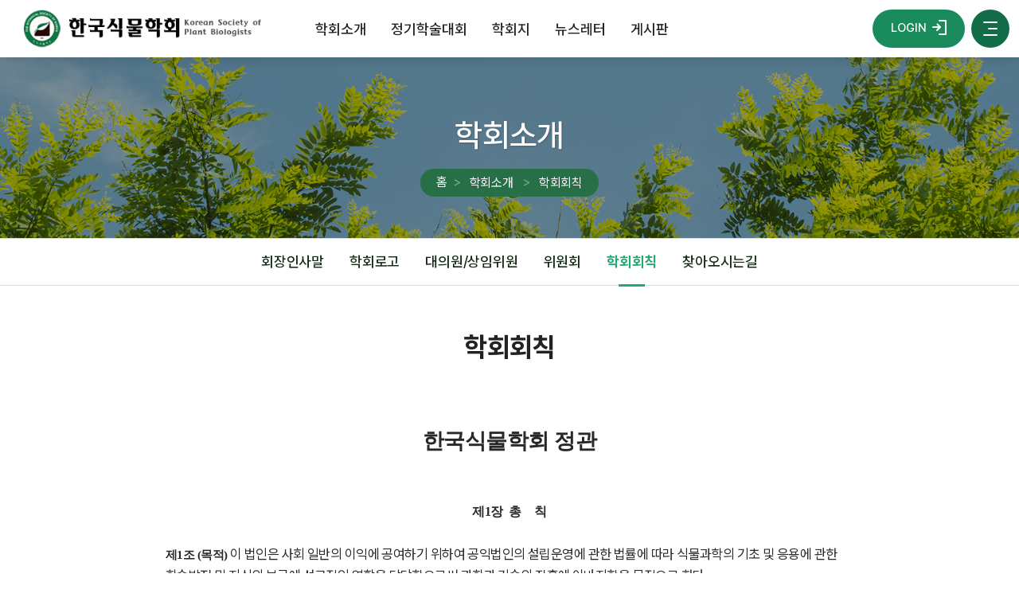

--- FILE ---
content_type: text/html; charset=utf-8
request_url: https://www.kspb.or.kr/01/05.php
body_size: 90084
content:
<!doctype html>
<html lang="ko">
<head>
<meta charset="UTF-8">
<meta http-equiv="Content-Type" content="text/html; charset=utf-8">
<meta name="viewport" id="viewport" content="width=device-width, initial-scale=1.0, minimum-scale=1.0, shrink-to-fit=no">
<meta http-equiv="X-UA-Compatible" content="IE=Edge">
<meta http-equiv="imagetoolbar" content="no">
<meta http-equiv="X-UA-Compatible" content="IE=Edge">
<title>한국식물학회</title>
<link rel="stylesheet" href="https://www.kspb.or.kr/css/default.css?ver=1763622661">
<link rel="stylesheet" href="https://www.kspb.or.kr/js/font-awesome/css/font-awesome.min.css?ver=1763622661">
<!--[if lte IE 8]>
<script src="https://www.kspb.or.kr/js/html5.js"></script>
<![endif]-->
<script>
// 자바스크립트에서 사용하는 전역변수 선언
var g5_url       = "https://www.kspb.or.kr";
var g5_bbs_url   = "https://www.kspb.or.kr/bbs";
var g5_is_member = "";
var g5_is_admin  = "";
var g5_is_mobile = "0";
var g5_bo_table  = "";
var g5_sca       = "";
var g5_editor    = "";
var g5_cookie_domain = "";
</script>
<script type="text/javascript" src="https://www.kspb.or.kr/js/jquery-3.4.1.min.js"></script>
<script src="https://www.kspb.or.kr/js/jquery.menu.js?ver=1763622661"></script>
<script src="https://www.kspb.or.kr/js/common.js?ver=1763622661"></script>
<script src="https://www.kspb.or.kr/js/wrest.js?ver=1763622661"></script>

<!-- og -->
<link rel="canonical" href="https://www.kspb.or.kr/">

<meta property="og:type" content="website">
<meta property="og:title" content="사단법인 한국식물학회">


<!-- og E -->
<link type="text/css" rel="stylesheet" href="https://www.kspb.or.kr/css/pretendard.css" />
<link type="text/css" rel="stylesheet" href="https://www.kspb.or.kr/css/pretendardvariable.css" />
<link rel="preconnect" href="https://fonts.googleapis.com">
<link rel="preconnect" href="https://fonts.gstatic.com" crossorigin>
<link href="https://fonts.googleapis.com/css2?family=Noto+Serif+KR:wght@900&display=swap" rel="stylesheet">
<link type="text/css" rel="stylesheet" href="https://www.kspb.or.kr/css/swiper.min.css" />
<link type="text/css" rel="stylesheet" href="https://www.kspb.or.kr/css/aos.css" />
<link type="text/css" rel="stylesheet" href="https://www.kspb.or.kr/css/common.css?ver=1763622661" />
<link type="text/css" rel="stylesheet" href="https://www.kspb.or.kr/css/main.css?ver=1763622661" />
<link type="text/css" rel="stylesheet" href="https://www.kspb.or.kr/css/sub.css?ver=1763622661" />

<script type="text/javascript" src="https://www.kspb.or.kr/js/jquery.easing.1.3.js"></script>
<script type="text/javascript" src="https://www.kspb.or.kr/js/swiper.min.js"></script>
<script type="text/javascript" src="https://www.kspb.or.kr/js/aos.js"></script>
<script type="text/javascript" src="https://www.kspb.or.kr/js/kspb.js?ver=1763622661"></script>
<!-- ie css var setting -->
<script> window.MSInputMethodContext && document.documentMode && document.write('<script src="https://www.kspb.or.kr/js/ie11CustomProperties.min.js"><\/script>'); </script>
<!-- favicon -->
<link rel="apple-touch-icon" sizes="57x57" href="https://www.kspb.or.kr/images/favicon/apple-icon-57x57.png">
<link rel="apple-touch-icon" sizes="60x60" href="https://www.kspb.or.kr/images/favicon/apple-icon-60x60.png">
<link rel="apple-touch-icon" sizes="72x72" href="https://www.kspb.or.kr/images/favicon/apple-icon-72x72.png">
<link rel="apple-touch-icon" sizes="76x76" href="https://www.kspb.or.kr/images/favicon/apple-icon-76x76.png">
<link rel="apple-touch-icon" sizes="114x114" href="https://www.kspb.or.kr/images/favicon/apple-icon-114x114.png">
<link rel="apple-touch-icon" sizes="120x120" href="https://www.kspb.or.kr/images/favicon/apple-icon-120x120.png">
<link rel="apple-touch-icon" sizes="144x144" href="https://www.kspb.or.kr/images/favicon/apple-icon-144x144.png">
<link rel="apple-touch-icon" sizes="152x152" href="https://www.kspb.or.kr/images/favicon/apple-icon-152x152.png">
<link rel="apple-touch-icon" sizes="180x180" href="https://www.kspb.or.kr/images/favicon/apple-icon-180x180.png">
<link rel="icon" type="image/png" sizes="192x192" href="https://www.kspb.or.kr/images/favicon/android-icon-192x192.png">
<link rel="icon" type="image/png" sizes="32x32" href="https://www.kspb.or.kr/images/favicon/favicon-32x32.png">
<link rel="icon" type="image/png" sizes="96x96" href="https://www.kspb.or.kr/images/favicon/favicon-96x96.png">
<link rel="icon" type="image/png" sizes="16x16" href="https://www.kspb.or.kr/images/favicon/favicon-16x16.png">
<link rel="manifest" href="https://www.kspb.or.kr/images/favicon/manifest.json">
<meta name="msapplication-TileColor" content="#ffffff">
<meta name="msapplication-TileImage" content="https://www.kspb.or.kr/images/favicon/ms-icon-144x144.png">
<meta name="theme-color" content="#ffffff">

</head>
<body ><script>

</script>
<div id="wrap">
	<div class="chk_pc"></div>
	<ul class="skip">
		<li><a href="#container" class="skipTo">본문 바로가기</a></li>
	</ul>
	<div id="header">
		<div class="inner">
			<div class="logo">
				<h1><a href="https://www.kspb.or.kr/"><img src="https://www.kspb.or.kr/images/logo.png?ver=1763622661" alt="한국식물학회"></a></h1>
			</div>
			<div class="gnb">
				<!--
					1. li에 포함된 a가 target="_blank"일 경우, li에 .new
					2. 하위 depth가 있을 경우 li에 .hasSub
					3. 하위 depth가 1개 이하일 경우, 1depth에서 바로 해당 2depth 링크로 넘어갈 수 있도록
				-->
				<div class="nav"><!-- PC menu : depth01, depth02까지 노출 -->
					<div class="menuList">
						<ul class="depth01_lists">
														<li class="depth01_list ">
								<a href="https://www.kspb.or.kr/01/01.php"  class="depth01">학회소개</a>
																<ul class="depth02_lists">
																		<li class="depth02_list "><a href="https://www.kspb.or.kr/01/01.php"  class="depth02"><span>회장인사말</span></a></li>
																		<li class="depth02_list "><a href="https://www.kspb.or.kr/01/02.php"  class="depth02"><span>학회로고</span></a></li>
																		<li class="depth02_list "><a href="https://www.kspb.or.kr/01/03_01.php"  class="depth02"><span>대의원/상임위원</span></a></li>
																		<li class="depth02_list "><a href="https://www.kspb.or.kr/01/04.php"  class="depth02"><span>위원회</span></a></li>
																		<li class="depth02_list "><a href="https://www.kspb.or.kr/01/05.php"  class="depth02"><span>학회회칙</span></a></li>
																		<li class="depth02_list "><a href="https://www.kspb.or.kr/01/06.php"  class="depth02"><span>찾아오시는길</span></a></li>
																	</ul>
															</li>
														<li class="depth01_list ">
								<a href="https://www.kspb.or.kr/02/01.php"  class="depth01">정기학술대회</a>
																<ul class="depth02_lists">
																		<li class="depth02_list "><a href="https://www.kspb.or.kr/02/01.php"  class="depth02"><span>Abstract Submission</span></a></li>
																		<li class="depth02_list "><a href="https://www.kspb.or.kr/02/02.php"  class="depth02"><span>Registration</span></a></li>
																		<li class="depth02_list "><a href="https://www.kspb.or.kr/bbs/board.php?bo_table=02_04"  class="depth02"><span>Photo Contest</span></a></li>
																	</ul>
															</li>
														<li class="depth01_list ">
								<a href="https://www.kspb.or.kr/03/01.php"  class="depth01">학회지</a>
																<ul class="depth02_lists">
																		<li class="depth02_list "><a href="https://www.kspb.or.kr/03/01.php"  class="depth02"><span>Editorial Board</span></a></li>
																		<li class="depth02_list "><a href="https://www.kspb.or.kr/03/02.php"  class="depth02"><span>Instructions for Authors</span></a></li>
																		<li class="depth02_list "><a href="javascript:springer();"  class="depth02"><span>Search for Articles</span></a></li>
																		<li class="depth02_list "><a href="https://www.kspb.or.kr/03/04.php"  class="depth02"><span>Online Submission</span></a></li>
																	</ul>
															</li>
														<li class="depth01_list ">
								<a href="https://www.kspb.or.kr/bbs/board.php?bo_table=04_01"  class="depth01">뉴스레터</a>
															</li>
														<li class="depth01_list ">
								<a href="https://www.kspb.or.kr/bbs/board.php?bo_table=05_01"  class="depth01">게시판</a>
																<ul class="depth02_lists">
																		<li class="depth02_list "><a href="https://www.kspb.or.kr/bbs/board.php?bo_table=05_01"  class="depth02"><span>공지사항</span></a></li>
																		<li class="depth02_list "><a href="https://www.kspb.or.kr/bbs/board.php?bo_table=05_02"  class="depth02"><span>게시판</span></a></li>
																		<li class="depth02_list "><a href="https://www.kspb.or.kr/bbs/board.php?bo_table=05_03"  class="depth02"><span>타기관 소식안내</span></a></li>
																		<li class="depth02_list "><a href="https://www.kspb.or.kr/bbs/board.php?bo_table=05_04"  class="depth02"><span>자료실</span></a></li>
																		<li class="depth02_list "><a href="https://www.kspb.or.kr/bbs/board.php?bo_table=05_05"  class="depth02"><span>학회일정</span></a></li>
																	</ul>
															</li>
													</ul>
					</div>
					<div class="snb">                        
						<div class="member">						    
							<div class="inner">
								<div class="layoutRight">									   
																		<ul class="viewLogout"><!-- logout 상태 -->
										<li class="login">
											<a href="https://www.kspb.or.kr/bbs/login.php" class="mem"><span>Login</span></a>
											<div class="memberW">
												<ul>
													<li><a href="https://www.kspb.or.kr/bbs/login.php"><span>Login</span></a></li>
													<li><a href="https://www.kspb.or.kr/bbs/register.php"><span>Join</span></a></li>
												</ul>
											</div>
										</li>
										<li class="sitemap"><a href="https://www.kspb.or.kr/etc/sitemap.php"><span>사이트맵</span></a></li>
									</ul>
																	</div>
							</div>
						</div>
					</div><!-- snb E -->
				</div><!-- PC menu E -->
				<div class="navMobile"><!-- Mobile menu : depth01, depth02, depth03까지 노출 -->
					<div class="logo">
						<h1><a href="https://www.kspb.or.kr/"><img src="https://www.kspb.or.kr/images/logo.png?ver=1763622661" alt="한국식물학회"></a></h1>
					</div>
					<button type="button" onclick="navOpen()" class="navOpen"><span>모바일 메뉴 열기</span></button>
					<div class="navPanel">
						<div class="menuArea">
							<div class="msnb">
																<ul class="viewLogout"><!-- logout 상태 -->
									<li><a href="https://www.kspb.or.kr/bbs/login.php">Login</a></li>
									<li><a href="https://www.kspb.or.kr/bbs/register.php">Join</a></li>
								</ul>
															</div>
							<div class="menuList">
								<ul class="depth01_lists">
																		<li class="depth01_list hasSub  ">
										<a href="https://www.kspb.or.kr/01/01.php" class="depth01">학회소개</a>
										<ul class="depth02_lists">
																						<li class="depth02_list  ">
												<a href="https://www.kspb.or.kr/01/01.php" class="depth02" ><span>회장인사말</span></a>
																								<ul class="depth03_lists">
																									</ul>
																							</li>
																						<li class="depth02_list  ">
												<a href="https://www.kspb.or.kr/01/02.php" class="depth02" ><span>학회로고</span></a>
																								<ul class="depth03_lists">
																									</ul>
																							</li>
																						<li class="depth02_list hasSub ">
												<a href="https://www.kspb.or.kr/01/03_01.php" class="depth02" ><span>대의원/상임위원</span></a>
																								<ul class="depth03_lists">
													
													<li class="depth03_list ">
														<a href="https://www.kspb.or.kr/01/03_01.php"  class="depth03">대의원</a>
														<ul class="depth04_lists"> 
																													</ul>
													</li>
													
													<li class="depth03_list ">
														<a href="https://www.kspb.or.kr/01/03_02.php"  class="depth03">상임위원</a>
														<ul class="depth04_lists"> 
																													</ul>
													</li>
																									</ul>
																							</li>
																						<li class="depth02_list  ">
												<a href="https://www.kspb.or.kr/01/04.php" class="depth02" ><span>위원회</span></a>
																								<ul class="depth03_lists">
																									</ul>
																							</li>
																						<li class="depth02_list  ">
												<a href="https://www.kspb.or.kr/01/05.php" class="depth02" ><span>학회회칙</span></a>
																								<ul class="depth03_lists">
																									</ul>
																							</li>
																						<li class="depth02_list  ">
												<a href="https://www.kspb.or.kr/01/06.php" class="depth02" ><span>찾아오시는길</span></a>
																								<ul class="depth03_lists">
																									</ul>
																							</li>
																					</ul>
									</li>
																		<li class="depth01_list hasSub  ">
										<a href="https://www.kspb.or.kr/02/01.php" class="depth01">정기학술대회</a>
										<ul class="depth02_lists">
																						<li class="depth02_list  ">
												<a href="https://www.kspb.or.kr/02/01.php" class="depth02" ><span>Abstract Submission</span></a>
																								<ul class="depth03_lists">
																									</ul>
																							</li>
																						<li class="depth02_list  ">
												<a href="https://www.kspb.or.kr/02/02.php" class="depth02" ><span>Registration</span></a>
																								<ul class="depth03_lists">
																									</ul>
																							</li>
																						<li class="depth02_list  ">
												<a href="https://www.kspb.or.kr/bbs/board.php?bo_table=02_04" class="depth02" ><span>Photo Contest</span></a>
																								<ul class="depth03_lists">
																									</ul>
																							</li>
																					</ul>
									</li>
																		<li class="depth01_list hasSub  ">
										<a href="https://www.kspb.or.kr/03/01.php" class="depth01">학회지</a>
										<ul class="depth02_lists">
																						<li class="depth02_list  ">
												<a href="https://www.kspb.or.kr/03/01.php" class="depth02" ><span>Editorial Board</span></a>
																								<ul class="depth03_lists">
																									</ul>
																							</li>
																						<li class="depth02_list  ">
												<a href="https://www.kspb.or.kr/03/02.php" class="depth02" ><span>Instructions for Authors</span></a>
																								<ul class="depth03_lists">
																									</ul>
																							</li>
																						<li class="depth02_list  ">
												<a href="javascript:springer();" class="depth02" ><span>Search for Articles</span></a>
																								<ul class="depth03_lists">
																									</ul>
																							</li>
																						<li class="depth02_list  ">
												<a href="https://www.kspb.or.kr/03/04.php" class="depth02" ><span>Online Submission</span></a>
																								<ul class="depth03_lists">
																									</ul>
																							</li>
																					</ul>
									</li>
																		<li class="depth01_list hasSub  ">
										<a href="https://www.kspb.or.kr/bbs/board.php?bo_table=04_01" class="depth01">뉴스레터</a>
										<ul class="depth02_lists">
																						<li class="depth02_list  ">
												<a href="https://www.kspb.or.kr/bbs/board.php?bo_table=04_01" class="depth02" ><span>뉴스레터</span></a>
																								<ul class="depth03_lists">
																									</ul>
																							</li>
																					</ul>
									</li>
																		<li class="depth01_list hasSub  ">
										<a href="https://www.kspb.or.kr/bbs/board.php?bo_table=05_01" class="depth01">게시판</a>
										<ul class="depth02_lists">
																						<li class="depth02_list  ">
												<a href="https://www.kspb.or.kr/bbs/board.php?bo_table=05_01" class="depth02" ><span>공지사항</span></a>
																								<ul class="depth03_lists">
																									</ul>
																							</li>
																						<li class="depth02_list  ">
												<a href="https://www.kspb.or.kr/bbs/board.php?bo_table=05_02" class="depth02" ><span>게시판</span></a>
																								<ul class="depth03_lists">
																									</ul>
																							</li>
																						<li class="depth02_list  ">
												<a href="https://www.kspb.or.kr/bbs/board.php?bo_table=05_03" class="depth02" ><span>타기관 소식안내</span></a>
																								<ul class="depth03_lists">
																									</ul>
																							</li>
																						<li class="depth02_list  ">
												<a href="https://www.kspb.or.kr/bbs/board.php?bo_table=05_04" class="depth02" ><span>자료실</span></a>
																								<ul class="depth03_lists">
																									</ul>
																							</li>
																						<li class="depth02_list  ">
												<a href="https://www.kspb.or.kr/bbs/board.php?bo_table=05_05" class="depth02" ><span>학회일정</span></a>
																								<ul class="depth03_lists">
																									</ul>
																							</li>
																					</ul>
									</li>
																	</ul>
							</div>

																		</div>
						<button type="button" onclick="navClose()" class="navClose"><span>모바일 메뉴 닫기</span></button>
						<div onclick="navClose()" class="menuBg"></div>
					</div><!-- navPanel E -->
				</div><!-- Mobile menu E -->
			</div><!-- gnb E -->
		</div>
	</div><!-- header E -->

	<div id="container">
				<div id="subVisual">
			<div class="subBg subBg01 subBg01_05">
				<div class="inner">
					<div class="title">
						<h2 class="fade-in-bottom">학회소개</h2><!-- 현재 depth01 -->
					</div>
				</div>
			</div>
		</div><!-- subVisual E -->
		<div id="path">
			<div class="inner">
				<ul>
					<li class="btnHome"><a href="https://www.kspb.or.kr/">홈</a></li><!-- mobile 미노출 : 미디어쿼리로 처리 -->
					<li class="pathDepth1">
						<button type="button" class="pathBtn pathBtn1">학회소개</button><!-- 현재 depth01 -->
						<ul class="depth01_lists"><!-- 전체 depth01 목록 -->
														<li class="depth01_list"><a href="https://www.kspb.or.kr/01/01.php"  class="depth01"><span>학회소개</span></a></li>
														<li class="depth01_list"><a href="https://www.kspb.or.kr/02/01.php"  class="depth01"><span>정기학술대회</span></a></li>
														<li class="depth01_list"><a href="https://www.kspb.or.kr/03/01.php"  class="depth01"><span>학회지</span></a></li>
														<li class="depth01_list"><a href="https://www.kspb.or.kr/bbs/board.php?bo_table=04_01"  class="depth01"><span>뉴스레터</span></a></li>
														<li class="depth01_list"><a href="https://www.kspb.or.kr/bbs/board.php?bo_table=05_01"  class="depth01"><span>게시판</span></a></li>
														<li class="depth01_list"><a href=""  class="depth01"><span></span></a></li>
													</ul>
					</li>
					<li class="pathDepth2">
						<button type="button" class="pathBtn pathBtn2">학회회칙</button><!-- 현재 depth02 -->
												<ul class="depth02_lists"><!-- 현재 depth01의 depth02 목록 -->
														<li class="depth02_list "><a href="https://www.kspb.or.kr/01/01.php"  class="depth02"><span>회장인사말</span></a></li>
														<li class="depth02_list "><a href="https://www.kspb.or.kr/01/02.php"  class="depth02"><span>학회로고</span></a></li>
														<li class="depth02_list "><a href="https://www.kspb.or.kr/01/03_01.php"  class="depth02"><span>대의원/상임위원</span></a></li>
														<li class="depth02_list "><a href="https://www.kspb.or.kr/01/04.php"  class="depth02"><span>위원회</span></a></li>
														<li class="depth02_list "><a href="https://www.kspb.or.kr/01/05.php"  class="depth02"><span>학회회칙</span></a></li>
														<li class="depth02_list "><a href="https://www.kspb.or.kr/01/06.php"  class="depth02"><span>찾아오시는길</span></a></li>
													</ul>
											</li>
									</ul>
			</div>
		</div><!-- path E -->
		<div id="side">
			<div class="inner">
				<ul class="depth02_lists"><!-- 현재 .depth02_list에 .active -->
										<li class="depth02_list "><a href="https://www.kspb.or.kr/01/01.php"  class="depth02"><span>회장인사말</span></a></li>
										<li class="depth02_list "><a href="https://www.kspb.or.kr/01/02.php"  class="depth02"><span>학회로고</span></a></li>
										<li class="depth02_list "><a href="https://www.kspb.or.kr/01/03_01.php"  class="depth02"><span>대의원/상임위원</span></a></li>
										<li class="depth02_list "><a href="https://www.kspb.or.kr/01/04.php"  class="depth02"><span>위원회</span></a></li>
										<li class="depth02_list active"><a href="https://www.kspb.or.kr/01/05.php"  class="depth02"><span>학회회칙</span></a></li>
										<li class="depth02_list "><a href="https://www.kspb.or.kr/01/06.php"  class="depth02"><span>찾아오시는길</span></a></li>
									</ul>
			</div>
		</div>		<div id="subContents">
			<div class="inner">
				<div class="conTitle"><h3><span class="depth02">학회회칙</span></h3>				
				</div><!-- 현재 depth02 -->
						
<!-- 이하 콘텐츠 작성 영역  -->
<div class="sub01 sub01_05">
	<div class="con">
		<div class="box">
		     <p class="HStyle0" style="text-align: center;"><span style='color: rgb(40, 40, 40); font-family: "굴림체"; font-size: 20pt; font-weight: bold;'>한국식물학회 정관</span></p><p class="HStyle0" style="text-align: center;"><span style='color: rgb(40, 40, 40); font-family: "굴림체"; font-size: 9pt;'><br></span></p><p class="HStyle0" style="text-align: right;"><span style='color: rgb(40, 40, 40); font-family: "굴림체"; font-size: 9pt;'>&nbsp;&nbsp;&nbsp;&nbsp;&nbsp;&nbsp;&nbsp;&nbsp;&nbsp;&nbsp;&nbsp;&nbsp;&nbsp;&nbsp;&nbsp;&nbsp;&nbsp;&nbsp;&nbsp;&nbsp;&nbsp;&nbsp;&nbsp;&nbsp;&nbsp;&nbsp;&nbsp;&nbsp;&nbsp;&nbsp;&nbsp;&nbsp;&nbsp;&nbsp;&nbsp;&nbsp;&nbsp;&nbsp;&nbsp;&nbsp;&nbsp;&nbsp;&nbsp;&nbsp;&nbsp;&nbsp;&nbsp;&nbsp;&nbsp;&nbsp;&nbsp;&nbsp; </span><span style="color: rgb(40, 40, 40); font-family: 한양중고딕,한컴돋움; font-size: 9pt;"></span><span style="font-family: 한양중고딕,한컴돋움; font-size: 9pt;"></span></p><p class="HStyle0" style="text-align: center;"><span style='color: rgb(40, 40, 40); font-family: "굴림체"; font-size: 12pt; font-weight: bold;'>제1장&nbsp; 총&nbsp;&nbsp;&nbsp;&nbsp; 칙</span></p><p class="HStyle0"><span style="color: rgb(40, 40, 40);"><br></span></p><p class="HStyle0"><span style='color: rgb(40, 40, 40); font-family: "굴림체"; font-size: 11pt; font-weight: bold;'>제1조 (목적)</span><span style="color: rgb(40, 40, 40);"> 이 법인은 사회 일반의 이익에 공여하기 위하여 공익법인의 설립운영에 관한 법률에 따라 식물과학의 기초 및 응용에 관한 학술발전 및 지식의 보급에 선구적인 역할을 담당함으로써 과학과 기술의 진흥에 이바지함을 목적으로 한다.</span></p><p class="HStyle0"><span style="color: rgb(40, 40, 40);"><br></span></p><p class="HStyle0"><span style='color: rgb(40, 40, 40); font-family: "굴림체"; font-size: 11pt; font-weight: bold;'>제2조 (명칭)</span><span style="color: rgb(40, 40, 40);"> 이 법인은 “사단법인 한국식물학회” (이하 ‘본회’라 한다.)라 하고 영문은 “Korean Society of Plant Biologists” 라 한다.</span></p><p class="HStyle0"><span style="color: rgb(40, 40, 40);"><br></span></p><p class="HStyle0"><span style='color: rgb(40, 40, 40); font-family: "굴림체"; font-size: 11pt; font-weight: bold;'>제3조 (사무소 소재지) </span><span style="color: rgb(40, 40, 40);">본회의 주사무소는 </span>서울특별시 관악구 보라매동 968-3 금성빌딩 402호<span style="color: rgb(40, 40, 40);">에 둔다. </span></p><p class="HStyle0"><span style="color: rgb(40, 40, 40);"><br></span></p><p class="HStyle0"><span style='color: rgb(40, 40, 40); font-family: "굴림체"; font-size: 11pt; font-weight: bold;'>제4조 (사업)</span><span style="color: rgb(40, 40, 40);"> </span>①<span style="color: rgb(40, 40, 40);"> 본회는 제1조의 목적을 달성하기 위하여 다음 각 호의 사업을 수행한다.</span></p><p class="HStyle0"><span style="color: rgb(40, 40, 40);"><span style="HWP-TAB: 1;">&nbsp;&nbsp;&nbsp;&nbsp;&nbsp;&nbsp;&nbsp;&nbsp;</span>1. 학술잡지, 학술간행물 및 도서의 발간</span></p><p class="HStyle0"><span style="color: rgb(40, 40, 40);"><span style="HWP-TAB: 1;">&nbsp;&nbsp;&nbsp;&nbsp;&nbsp;&nbsp;&nbsp;&nbsp;</span>2. 학술대회, 강연회, 학술집담회 및 심포지엄의 개최</span></p><p class="HStyle0"><span style="color: rgb(40, 40, 40);"><span style="HWP-TAB: 1;">&nbsp;&nbsp;&nbsp;&nbsp;&nbsp;&nbsp;&nbsp;&nbsp;</span>3. 학계, 산업계 및 연구소와의 협력 강화</span></p><p class="HStyle0"><span style="color: rgb(40, 40, 40);">&nbsp;&nbsp;&nbsp;&nbsp;<span style="HWP-TAB: 1;">&nbsp;&nbsp;&nbsp;&nbsp;</span>4. 연수회와 교육프로그램의 개발 및 보급</span></p><p class="HStyle0"><span style="color: rgb(40, 40, 40);">&nbsp;&nbsp;&nbsp;&nbsp;<span style="HWP-TAB: 1;">&nbsp;&nbsp;&nbsp;&nbsp;</span>5. 학술의 국제교류</span></p><p class="HStyle0"><span style="color: rgb(40, 40, 40);">&nbsp;&nbsp;&nbsp;&nbsp;<span style="HWP-TAB: 1;">&nbsp;&nbsp;&nbsp;&nbsp;</span>6. 회원 상호간의 친목 도모</span></p><p class="HStyle0"><span style="color: rgb(40, 40, 40);">&nbsp;&nbsp;&nbsp;&nbsp;<span style="HWP-TAB: 1;">&nbsp;&nbsp;&nbsp;&nbsp;</span>7. 본회 목적 달성에 필요한 기타 사업</span></p><p class="HStyle0"><span style="color: rgb(40, 40, 40);">&nbsp;&nbsp;&nbsp;&nbsp;&nbsp;&nbsp; </span>② 제1항의 목적사업의 경비에 충당하기 위하여 수익사업을 행할 수 있다 </p><p class="HStyle0" style="text-indent: -45pt; margin-left: 45pt;">&nbsp;&nbsp;&nbsp;&nbsp;&nbsp;&nbsp;&nbsp;③ 제2항의 수익사업을 경영하고자 하는<span style="color: rgb(255, 0, 0);"> </span>경우에는 미리 주무관청의 승인을 받아야 한다. 이를 변경하고자 하는 경우에도 또한 같다.</p><p class="HStyle0"><span style='color: rgb(40, 40, 40); font-family: "굴림체"; font-size: 11pt; font-weight: bold;'>제5조 (분회 및 분과)</span><span style="color: rgb(40, 40, 40);"> 본회는 필요에 따라 지역분회를 둘 수 있으며, 이의 설치 및 운영은 </span>주무관청의 승인을 받아 행한다<span style="color: rgb(255, 0, 0);">.</span></p><p class="HStyle0"><span style="color: rgb(40, 40, 40);"><br></span></p><p class="HStyle0" style="text-align: center;"><span style='color: rgb(40, 40, 40); font-family: "굴림체"; font-size: 12pt; font-weight: bold;'>제2장&nbsp; 회&nbsp;&nbsp;&nbsp;&nbsp; 원</span></p><p class="HStyle0"><span style="color: rgb(40, 40, 40);"><br></span></p><p class="HStyle0"><span style='color: rgb(40, 40, 40); font-family: "굴림체"; font-size: 11pt; font-weight: bold;'>제6조 (회원의 종류 및 자격)</span><span style="color: rgb(40, 40, 40);"> 본회 회원은 제1조에 명시한 본회의 목적에 찬동하는 자로서 종류 및 자격은 다음 각 호와 같다.</span></p><p class="HStyle0"><span style="color: rgb(40, 40, 40);">&nbsp;&nbsp;&nbsp;&nbsp;<span style="HWP-TAB: 1;">&nbsp;&nbsp;&nbsp;&nbsp;</span>1. 정회원: 국내외 대학에서 식물과학 및 관련분야를 전공하였거나 또는 이와 동등한 자격이&nbsp;&nbsp;&nbsp;&nbsp;&nbsp;&nbsp;&nbsp;&nbsp;&nbsp;&nbsp;&nbsp;&nbsp;&nbsp; 있는 자로서 본회에 입회한 자</span></p><p class="HStyle0"><span style="color: rgb(40, 40, 40);">&nbsp;&nbsp;&nbsp;&nbsp;<span style="HWP-TAB: 1;">&nbsp;&nbsp;&nbsp;&nbsp;</span>2. 준회원: 본회의 목적에 찬동하는 자로서 본회에 입회한 자</span></p><p class="HStyle0"><span style="color: rgb(40, 40, 40);">&nbsp;&nbsp;&nbsp;&nbsp;<span style="HWP-TAB: 1;">&nbsp;&nbsp;&nbsp;&nbsp;</span>3. 학생회원: 대학 및 대학원에서 식물과학 및 관련 학문을 수학하고 있는 자로서 본회에 입회&nbsp;&nbsp;&nbsp;&nbsp;&nbsp;&nbsp;&nbsp;&nbsp;&nbsp;&nbsp;&nbsp; 한 자</span></p><p class="HStyle0"><span style="color: rgb(40, 40, 40);">&nbsp;&nbsp;&nbsp;&nbsp;<span style="HWP-TAB: 1;">&nbsp;&nbsp;&nbsp;&nbsp;</span>4. 특별회원: 본회의 취지에 찬동하여 입회하고, 특별회비를 납부하는 국내외 인사, 단체, 기관&nbsp;&nbsp;&nbsp;&nbsp;&nbsp;&nbsp;&nbsp;&nbsp;&nbsp;&nbsp;&nbsp;&nbsp; 또는 산업체</span></p><p class="HStyle0"><span style="color: rgb(40, 40, 40);">&nbsp;&nbsp;&nbsp;&nbsp;<span style="HWP-TAB: 1;">&nbsp;&nbsp;&nbsp;&nbsp;</span>5. 단체회원: 본회에 입회하여 소정의 연회비를 매년 납부하는 학교, 도서관, 연구소, 기타 영리&nbsp;&nbsp;&nbsp;&nbsp;&nbsp;&nbsp;&nbsp;&nbsp;&nbsp;&nbsp;&nbsp; 를 목적으로 하지 않는 학술단체 또는 기관</span></p><p class="HStyle0"><span style="color: rgb(40, 40, 40);"><span style="HWP-TAB: 1;">&nbsp;&nbsp;&nbsp;&nbsp;&nbsp;&nbsp;&nbsp;&nbsp;</span>6. 명예회원: 본회의 발전에 공적이 있고 학식과 덕망이 있는 인사로 상임위원회의&nbsp;&nbsp;&nbsp;&nbsp;&nbsp;&nbsp;&nbsp;&nbsp;&nbsp;&nbsp;&nbsp;&nbsp;&nbsp;&nbsp;&nbsp;&nbsp;&nbsp;&nbsp;&nbsp;&nbsp;&nbsp;&nbsp; 추대를 받은 자</span></p><p class="HStyle0"><span style="color: rgb(40, 40, 40);"><br></span></p><p class="HStyle0"><span style='color: rgb(40, 40, 40); font-family: "굴림체"; font-size: 11pt; font-weight: bold;'>제7조 (회원의 의무와 권리)</span><span style="color: rgb(40, 40, 40);"> 본회의 회원은 회비를 납부하고 정관에 정한 권리와 의무를 가진다.</span></p><p class="HStyle0"><span style="color: rgb(40, 40, 40);"><br></span></p><p class="HStyle0"><span style='color: rgb(40, 40, 40); font-family: "굴림체"; font-size: 11pt; font-weight: bold;'>제8조 (회원의 입회와 탈퇴)</span><span style="color: rgb(40, 40, 40);"> </span></p><p class="HStyle0"><span style="color: rgb(40, 40, 40);">&nbsp;&nbsp;&nbsp;&nbsp;<span style="HWP-TAB: 1;">&nbsp;&nbsp;&nbsp;&nbsp;</span>① 본회에 회원으로 입회하고자 하는 자는 정회원 2명의 추천을 받아</span><span style="color: rgb(0, 0, 255);"> </span>상임위원회&nbsp;&nbsp;&nbsp;&nbsp;&nbsp;&nbsp;&nbsp;&nbsp;&nbsp;&nbsp;&nbsp;&nbsp;&nbsp;&nbsp;&nbsp;&nbsp;&nbsp;&nbsp;&nbsp;&nbsp;&nbsp;&nbsp;&nbsp;&nbsp; 의 승인으로<span style="color: rgb(40, 40, 40);"> 입회한다.</span></p><p class="HStyle0"><span style="color: rgb(40, 40, 40);">&nbsp;&nbsp;&nbsp;&nbsp;<span style="HWP-TAB: 1;">&nbsp;&nbsp;&nbsp;&nbsp;</span>② 본회의 회원은 임의로 탈퇴할 수 있다.</span></p><p class="HStyle0"><span style="color: rgb(40, 40, 40);"><br></span></p><p class="HStyle0"><span style='color: rgb(40, 40, 40); font-family: "굴림체"; font-size: 11pt; font-weight: bold;'>제9조 (회원의 제명)</span><span style="color: rgb(40, 40, 40);"> 본회 회원 중 다음 각 호에 해당하는 자는 상임위원회의 의결을 거</span></p><p class="HStyle0"><span style="color: rgb(40, 40, 40);">&nbsp;&nbsp;&nbsp;&nbsp;&nbsp;&nbsp;&nbsp;&nbsp;쳐 회원의 자격을 상실한다.&nbsp;&nbsp;&nbsp;&nbsp;&nbsp;&nbsp;&nbsp;&nbsp;&nbsp;&nbsp;&nbsp;&nbsp;&nbsp;&nbsp;&nbsp;&nbsp;&nbsp;&nbsp;&nbsp;&nbsp;&nbsp; </span></p><p class="HStyle0"><span style="color: rgb(40, 40, 40);">&nbsp;&nbsp;&nbsp;&nbsp;<span style="HWP-TAB: 1;">&nbsp;&nbsp;&nbsp;&nbsp;</span>1. 본회의 명예를 손상하는 행위를 하였다고 인정되는 경우</span></p><p class="HStyle0"><span style="color: rgb(40, 40, 40);">&nbsp;&nbsp;&nbsp;&nbsp;<span style="HWP-TAB: 1;">&nbsp;&nbsp;&nbsp;&nbsp;</span>2. 본회의 목적에 위배되는 행위를 하였다고 인정되는 경우</span></p><p class="HStyle0"><span style="color: rgb(40, 40, 40);">&nbsp;&nbsp;&nbsp;&nbsp;<span style="HWP-TAB: 1;">&nbsp;&nbsp;&nbsp;&nbsp;</span>3. 회원의 의무를 태만히 한 경우</span></p><p class="HStyle0"><span style="color: rgb(40, 40, 40);"><br></span></p><p class="HStyle0" style="text-align: center;"><span style='color: rgb(40, 40, 40); font-family: "굴림체"; font-size: 12pt; font-weight: bold;'>제3장&nbsp; 임&nbsp;&nbsp;&nbsp;&nbsp; 원</span></p><p class="HStyle0"><span style="color: rgb(40, 40, 40);"><br></span></p><p class="HStyle0"><span style="color: rgb(40, 40, 40);"><br></span></p><p class="HStyle0"><span style='color: rgb(40, 40, 40); font-family: "굴림체"; font-size: 11pt; font-weight: bold;'>제10조 (임원</span><span style='font-family: "굴림체"; font-size: 11pt; font-weight: bold;'>의 종류 및 정수)</span> 본회는 다음의 각 호의 임원을 둔다.</p><p class="HStyle0">&nbsp;&nbsp;&nbsp;&nbsp;<span style="HWP-TAB: 1;">&nbsp;&nbsp;&nbsp;&nbsp;</span>1. 회장 1명</p><p class="HStyle0">&nbsp;&nbsp;&nbsp;&nbsp;&nbsp;&nbsp;&nbsp;&nbsp;2. 부회장 3명</p><p class="HStyle0">&nbsp;&nbsp;&nbsp;&nbsp;<span style="HWP-TAB: 1;">&nbsp;&nbsp;&nbsp;&nbsp;</span>3. 이사 8명 (회장, 부회장 포함) </p><p class="HStyle0">&nbsp;&nbsp;&nbsp;&nbsp;&nbsp;&nbsp;&nbsp;&nbsp;4. 감사 2명</p><p class="HStyle0"><span style="color: rgb(62, 87, 165);"><br></span></p><p class="HStyle0"><span style='color: rgb(40, 40, 40); font-family: "굴림체"; font-size: 11pt; font-weight: bold;'>제11조 (임원의 임기)</span><span style="color: rgb(40, 40, 40);"> </span></p><p class="HStyle0"><span style="color: rgb(40, 40, 40);">&nbsp;&nbsp;&nbsp;&nbsp;<span style="HWP-TAB: 1;">&nbsp;&nbsp;&nbsp;&nbsp;</span>① 임원의 임기는 2년으로 하고, 회장은 연임할 수 없다.</span></p><p class="HStyle0" style="text-indent: -53.2pt; margin-left: 53.2pt;"><span style="color: rgb(40, 40, 40);">&nbsp;&nbsp;&nbsp;&nbsp;<span style="HWP-TAB: 1;">&nbsp;&nbsp;&nbsp;&nbsp;</span>② 보선된 임원의 임기는 전임자의 잔여기간으로 한다.</span></p><p class="HStyle0" style="text-indent: -53.2pt; margin-left: 53.2pt;">&nbsp;&nbsp;&nbsp;&nbsp;&nbsp;&nbsp; </p><p class="HStyle0"><span style="color: rgb(40, 40, 40);"><br></span></p><p class="HStyle0"><span style='color: rgb(40, 40, 40); font-family: "굴림체"; font-size: 11pt; font-weight: bold;'>제12조 (임원의 선임 및 해임) </span></p><p class="HStyle0"><span style="color: rgb(40, 40, 40);">&nbsp;&nbsp;&nbsp;&nbsp;<span style="HWP-TAB: 1;">&nbsp;&nbsp;&nbsp;&nbsp;</span>① 임원은 다음 각 호의 방법으로 선출한다.</span></p><p class="HStyle0"><span style="color: rgb(40, 40, 40);">&nbsp;&nbsp;&nbsp;&nbsp;&nbsp;<span style="HWP-TAB: 1;">&nbsp;&nbsp;&nbsp;</span>&nbsp;&nbsp;&nbsp;1.</span> 회장 및 부회장은 대의원회에서 투표로 선출하며, 총회의 인준을 받는다.</p><p class="HStyle0">&nbsp;&nbsp;&nbsp;&nbsp;&nbsp;&nbsp;&nbsp;&nbsp;&nbsp;&nbsp; <span style="color: rgb(40, 40, 40);">2. 이사, 감사는 </span>상임위원회<span style="color: rgb(40, 40, 40);">에서 선출하고 총회의 인준을 받는다.</span></p><p class="HStyle0" style="text-indent: -53.2pt; margin-left: 53.2pt;"><span style="color: rgb(40, 40, 40);">&nbsp;&nbsp;&nbsp;&nbsp;&nbsp;&nbsp;&nbsp;&nbsp;&nbsp;② 회장, 부회장, 이사 및 감사의 임기 중 결원이 발생했을 때에는 상임위원회에서 보선하여&nbsp;&nbsp;&nbsp;&nbsp; </span>총회<span style="color: rgb(40, 40, 40);">의 인준을 받는다.</span></p><p class="HStyle0"><span style="color: rgb(40, 40, 40);">&nbsp;&nbsp;<span style="HWP-TAB: 1;">&nbsp;&nbsp;&nbsp;&nbsp;&nbsp;&nbsp;</span>&nbsp;③ 임원의 해임은 다음 각 호의 절차를 거쳐 감독청의 허가를 받아야 한다.</span></p><p class="HStyle0"><span style="color: rgb(40, 40, 40);">&nbsp;&nbsp;&nbsp;&nbsp;&nbsp;&nbsp;&nbsp;<span style="HWP-TAB: 1;">&nbsp;</span>&nbsp;&nbsp;&nbsp;&nbsp;1. 회장, 부회장, 감사의 해임은 대의원회에서 의결하여 총회의 인준을 받는다.</span></p><p class="HStyle0"><span style="color: rgb(40, 40, 40);">&nbsp;&nbsp;&nbsp;&nbsp;&nbsp;&nbsp;&nbsp;&nbsp;&nbsp;&nbsp;&nbsp;&nbsp;2. 이사의 해임은 </span>상임위원회에서 의결하여 총회의 인준<span style="color: rgb(40, 40, 40);">을 받는다. </span></p><p class="HStyle0"><span style="color: rgb(40, 40, 40);"><br></span></p><p class="HStyle0"><span style='color: rgb(40, 40, 40); font-family: "굴림체"; font-size: 11pt; font-weight: bold;'>제13조 (임원의 직무)</span></p><p class="HStyle0"><span style="color: rgb(40, 40, 40);">&nbsp;&nbsp;&nbsp;&nbsp;<span style="HWP-TAB: 1;">&nbsp;&nbsp;&nbsp;&nbsp;</span>①</span> 회장은 본회를 대표하고 회무를 통할하며, 총회, 대의원회, 상임위원회<span style="color: rgb(0, 0, 255);">, </span>이사&nbsp;&nbsp;&nbsp;&nbsp;&nbsp;&nbsp;&nbsp;&nbsp;&nbsp;&nbsp;&nbsp;&nbsp;&nbsp;&nbsp;&nbsp;&nbsp;&nbsp;&nbsp;&nbsp;&nbsp;&nbsp;&nbsp;&nbsp;&nbsp;&nbsp;&nbsp;&nbsp; 회의 의장이 된다.</p><p class="HStyle0">&nbsp;&nbsp;&nbsp;&nbsp;<span style="HWP-TAB: 1;">&nbsp;&nbsp;&nbsp;&nbsp;</span>② 부회장은 회장을 보좌하고 각 위원회의 위원장을 겸임하며, 회장의 유고 또는&nbsp;&nbsp;&nbsp;&nbsp;&nbsp;&nbsp;&nbsp;&nbsp;&nbsp;&nbsp;&nbsp;&nbsp;&nbsp;&nbsp;&nbsp;&nbsp;&nbsp;&nbsp;&nbsp;&nbsp;&nbsp;&nbsp;&nbsp;&nbsp;&nbsp; 궐위 시에는 연장자 순으로 보선전까지 회장의 직무를 대행한다.</p><p class="HStyle0">&nbsp;&nbsp;&nbsp;&nbsp;&nbsp;&nbsp;&nbsp;&nbsp;③ 이사는 이사회에 출석하여 이사회의 권한에 해당하는 사항에 대해 심의‧의결권&nbsp;&nbsp;&nbsp;&nbsp;&nbsp;&nbsp;&nbsp;&nbsp;&nbsp;&nbsp;&nbsp;&nbsp;&nbsp;&nbsp;&nbsp;&nbsp;&nbsp;&nbsp;&nbsp;&nbsp;&nbsp;&nbsp;&nbsp; 을 행사하고 본회의 업무를 집행한다.&nbsp;&nbsp; </p><p class="HStyle0">&nbsp;&nbsp;&nbsp;&nbsp;&nbsp;&nbsp;&nbsp;&nbsp;④ 감사는 다음 각 호의 직무를 수행한다. </p><p class="HStyle0">&nbsp;&nbsp;&nbsp;&nbsp;&nbsp;<span style="HWP-TAB: 1;">&nbsp;&nbsp;&nbsp;</span>&nbsp;&nbsp;&nbsp;1. 법인의 재산상황을 감사하는 일</p><p class="HStyle0">&nbsp;&nbsp;&nbsp;&nbsp;&nbsp;&nbsp;&nbsp;&nbsp;&nbsp;&nbsp;&nbsp;2. 이사회, 상임위원회의 운영과 그 업무에 관한 사항을 감사하는 일</p><p class="HStyle0">&nbsp;&nbsp;&nbsp;&nbsp;&nbsp;&nbsp;&nbsp;&nbsp;&nbsp;&nbsp;&nbsp;3. 법인의 재산상황 또는 이사회, 상임위원회의 운영과 그 업무에 관한 사항에&nbsp;&nbsp;&nbsp;&nbsp;&nbsp;&nbsp;&nbsp;&nbsp;&nbsp;&nbsp;&nbsp;&nbsp;&nbsp;&nbsp;&nbsp;&nbsp;&nbsp;&nbsp;&nbsp;&nbsp;&nbsp;&nbsp;&nbsp;&nbsp;&nbsp;&nbsp;&nbsp; 대하여 이사회, 상임위원회에 의견을 진술하는 일</p><p class="HStyle0">&nbsp;&nbsp;&nbsp;&nbsp;<span style="HWP-TAB: 1;">&nbsp;&nbsp;&nbsp;&nbsp;</span>&nbsp;&nbsp;&nbsp;4. 제1항 및 제2항의 감사결과 부정 또는 불법한 점이 발견되었을 때에는 이사&nbsp;&nbsp;&nbsp;&nbsp;&nbsp;&nbsp;&nbsp;&nbsp;&nbsp;&nbsp;&nbsp;&nbsp;&nbsp;&nbsp;&nbsp;&nbsp;&nbsp;&nbsp;&nbsp;&nbsp;&nbsp;&nbsp;&nbsp;&nbsp;&nbsp;&nbsp;&nbsp;&nbsp;&nbsp; 회, 상임위원회, 대의원회 및 총회에 보고하여 시정을 요구하고, 계속 시정하지 않을&nbsp;&nbsp;&nbsp;&nbsp;&nbsp;&nbsp;&nbsp;&nbsp;&nbsp;&nbsp;&nbsp;&nbsp;&nbsp;&nbsp;&nbsp;&nbsp;&nbsp;&nbsp; 때에는 감독청에 보고하는 일</p><p class="HStyle0">&nbsp;&nbsp;&nbsp;&nbsp;&nbsp;&nbsp;&nbsp;&nbsp;&nbsp;&nbsp;&nbsp;5. 제4호의 보고를 하기 위하여 필요한 때에는 이사회, 상임위원회, 대의원회&nbsp;&nbsp; </p><p class="HStyle0">&nbsp;&nbsp;&nbsp;&nbsp;&nbsp;&nbsp;&nbsp;&nbsp;&nbsp;&nbsp;&nbsp;&nbsp;&nbsp;&nbsp;&nbsp;및 총회의 소집을 요구하는 일</p><p class="HStyle0">&nbsp;&nbsp;&nbsp;&nbsp;<span style="HWP-TAB: 1;">&nbsp;&nbsp;&nbsp;&nbsp;</span>&nbsp;&nbsp;&nbsp;6. 이사회 및 상임위원회의 회의록을 확인하고 기명, 날인하는 일</p><p class="HStyle0" style="text-align: center;"><span style='color: rgb(40, 40, 40); font-family: "굴림체"; font-size: 12pt; font-weight: bold;'><br></span></p><p class="HStyle0" style="text-align: center;"><span style='color: rgb(40, 40, 40); font-family: "굴림체"; font-size: 12pt; font-weight: bold;'>제4장&nbsp; 총&nbsp;&nbsp;&nbsp;&nbsp; 회</span></p><p class="HStyle0"><span style="color: rgb(40, 40, 40);"><br></span></p><p class="HStyle0"><span style='color: rgb(40, 40, 40); font-family: "굴림체"; font-size: 11pt; font-weight: bold;'>제14조 (총회의 기능)</span><span style="color: rgb(40, 40, 40);"> 총회는 다음 각 호 사항을 심의․의결한다.</span></p><p class="HStyle0"><span style="color: rgb(40, 40, 40);">&nbsp;&nbsp;&nbsp;&nbsp;<span style="HWP-TAB: 1;">&nbsp;&nbsp;&nbsp;&nbsp;</span>1. 해당년도 회무 및 결산보고 </span></p><p class="HStyle0"><span style="color: rgb(40, 40, 40);">&nbsp;&nbsp;&nbsp;&nbsp;<span style="HWP-TAB: 1;">&nbsp;&nbsp;&nbsp;&nbsp;</span>2. 차기년도 사업계획안 및 예산안</span></p><p class="HStyle0"><span style="color: rgb(40, 40, 40);">&nbsp;&nbsp;&nbsp;&nbsp;<span style="HWP-TAB: 1;">&nbsp;&nbsp;&nbsp;&nbsp;</span>3. 임원의 인준에 관한 사항</span></p><p class="HStyle0"><span style="color: rgb(40, 40, 40);">&nbsp;&nbsp;&nbsp;&nbsp;<span style="HWP-TAB: 1;">&nbsp;&nbsp;&nbsp;&nbsp;</span>4. 정관 개정에 관한 사항</span></p><p class="HStyle0"><span style="color: rgb(40, 40, 40);">&nbsp;&nbsp;&nbsp;&nbsp;<span style="HWP-TAB: 1;">&nbsp;&nbsp;&nbsp;&nbsp;</span>5. 총회의 의결이 필요하다고 대의원회에서 상정한 사항</span></p><p class="HStyle0"><span style="color: rgb(40, 40, 40);">&nbsp;&nbsp;&nbsp;&nbsp;<span style="HWP-TAB: 1;">&nbsp;&nbsp;&nbsp;&nbsp;</span>6. 그 밖의 정관, 법률에 따라 총회의 권한에 속하는 사항</span></p><p class="HStyle0"><span style="color: rgb(40, 40, 40);"><br></span></p><p class="HStyle0"><span style='color: rgb(40, 40, 40); font-family: "굴림체"; font-size: 11pt; font-weight: bold;'>제15조 (총회의 소집)</span></p><p class="HStyle0"><span style="color: rgb(40, 40, 40);">&nbsp;&nbsp;&nbsp;&nbsp;<span style="HWP-TAB: 1;">&nbsp;&nbsp;&nbsp;&nbsp;</span>① 총회는 정기총회와 임시총회로 나눈다. 정기총회는 추계 학술대회 시에, 임시총&nbsp;&nbsp;&nbsp;&nbsp;&nbsp;&nbsp;&nbsp;&nbsp;&nbsp;&nbsp;&nbsp;&nbsp;&nbsp;&nbsp;&nbsp;&nbsp;&nbsp;&nbsp;&nbsp;&nbsp;&nbsp;&nbsp;&nbsp;&nbsp; 회는 회장이 필요하다고 인정할 때 소집한다.</span></p><p class="HStyle0"><span style="color: rgb(40, 40, 40);">&nbsp;&nbsp;&nbsp;&nbsp;<span style="HWP-TAB: 1;">&nbsp;&nbsp;&nbsp;&nbsp;</span>② 회장은 총회 7일 전까지 통지서 또는 본회 간행물에 심의 안건을 명시하여 공</span></p><p class="HStyle0"><span style="color: rgb(40, 40, 40);">&nbsp;&nbsp;&nbsp;&nbsp;&nbsp;&nbsp;&nbsp;&nbsp;&nbsp;&nbsp;&nbsp;고하여야 한다. </span></p><p class="HStyle0"><span style="color: rgb(40, 40, 40);">&nbsp;&nbsp;&nbsp;&nbsp;&nbsp;&nbsp;</span></p><p class="HStyle0"><span style="color: rgb(40, 40, 40);">&nbsp;&nbsp;&nbsp;&nbsp;</span></p><p class="HStyle0"><span style='color: rgb(40, 40, 40); font-family: "굴림체"; font-size: 11pt; font-weight: bold;'>제16조 (의결정족수)</span><span style="color: rgb(40, 40, 40);"> 총회는 정회원으로 구성하며, 재적 정회원 15분의 1 이상의 출석으로 개회하고, 출석회원 과반수의 찬성으로 의결한다. 단, 가부동수인 경우에는 의장이 결정한다.</span></p><p class="HStyle0"><span style="color: rgb(40, 40, 40);"><br></span></p><p class="HStyle0"><span style='color: rgb(40, 40, 40); font-family: "굴림체"; font-size: 11pt; font-weight: bold;'>제17조 (총회의결 제척사유)</span><span style="color: rgb(40, 40, 40);"> 임원 또는 회원이 다음 각 호의 하나에 해당하는 때에는 의결에 참여하지 못한다. (조문위치변경)</span></p><p class="HStyle0"><span style="color: rgb(40, 40, 40);">&nbsp;&nbsp;&nbsp;&nbsp;<span style="HWP-TAB: 1;">&nbsp;&nbsp;&nbsp;&nbsp;</span>1. 임원취임 및 해임에 있어 자신에 관한 사항</span></p><p class="HStyle0"><span style="color: rgb(40, 40, 40);">&nbsp;&nbsp;&nbsp;&nbsp;<span style="HWP-TAB: 1;">&nbsp;&nbsp;&nbsp;&nbsp;</span>2. 금전 및 재산의 수수와 관련된 사항으로서 회원 자신과 본회와의 이해가 상반되&nbsp;&nbsp;&nbsp;&nbsp;&nbsp;&nbsp;&nbsp;&nbsp;&nbsp;&nbsp;&nbsp;&nbsp;&nbsp;&nbsp;&nbsp;&nbsp;&nbsp;&nbsp;&nbsp;&nbsp;&nbsp;&nbsp;&nbsp; 는 사항</span></p><p class="HStyle0"><span style="color: rgb(40, 40, 40);"><br></span></p><p class="HStyle0"><span style='color: rgb(40, 40, 40); font-family: "굴림체"; font-size: 11pt; font-weight: bold;'>제18조 (총회 소집의 특례)</span></p><p class="HStyle0"><span style="color: rgb(40, 40, 40);">&nbsp;&nbsp;&nbsp;&nbsp;<span style="HWP-TAB: 1;">&nbsp;&nbsp;&nbsp;&nbsp;</span>① 회장은 다음 각 호 하나에 해당하는 소집요구가 있을 때에는 그 소집 요구일 로&nbsp;&nbsp;&nbsp;&nbsp;&nbsp;&nbsp;&nbsp;&nbsp;&nbsp;&nbsp;&nbsp;&nbsp;&nbsp;&nbsp;&nbsp;&nbsp;&nbsp;&nbsp;&nbsp;&nbsp;&nbsp;&nbsp;&nbsp; 부터 20일 이내에 총회를 소집하여야 한다.</span></p><p class="HStyle0"><span style="color: rgb(40, 40, 40);">&nbsp;&nbsp;&nbsp;&nbsp;&nbsp;&nbsp;&nbsp;<span style="HWP-TAB: 1;">&nbsp;</span>&nbsp;&nbsp;&nbsp;1. 재적대의원 과반수가 회의의 목적을 제시하여 소집을 요구할 때</span></p><p class="HStyle0"><span style="color: rgb(40, 40, 40);">&nbsp;&nbsp;&nbsp;&nbsp;&nbsp;&nbsp;&nbsp;<span style="HWP-TAB: 1;">&nbsp;</span>&nbsp;&nbsp;&nbsp;2. 제13조 제4항 제5호 규정에 의하여 감사가 소집을 요구할 때</span></p><p class="HStyle0"><span style="color: rgb(40, 40, 40);">&nbsp;&nbsp;&nbsp;&nbsp;&nbsp;&nbsp;&nbsp;<span style="HWP-TAB: 1;">&nbsp;</span>&nbsp;&nbsp;&nbsp;3. 정회원 10분의 1 이상이 회의의 목적을 제시하여 소집을 요구할 때</span></p><p class="HStyle0"><span style="color: rgb(40, 40, 40);">&nbsp;&nbsp;&nbsp;&nbsp;<span style="HWP-TAB: 1;">&nbsp;&nbsp;&nbsp;&nbsp;</span>② 총회 소집권자가 궐위되었거나 또는 이를 기피함으로써 총회 소집이 불가능할 때에는 재적&nbsp;&nbsp;&nbsp;&nbsp;&nbsp;&nbsp;&nbsp;&nbsp;&nbsp;&nbsp;&nbsp; 대의원 과반수 또는 정회원 10분의 1 이상의 찬성으로&nbsp; 총회를 소 집할 수 있다.</span></p><p class="HStyle0"><span style="color: rgb(40, 40, 40);">&nbsp;&nbsp;&nbsp;&nbsp;<span style="HWP-TAB: 1;">&nbsp;&nbsp;&nbsp;&nbsp;</span>③ 제2항에 의한 총회는 출석대의원 중 연장자의 사회아래 의장을 지명한다.</span></p><p class="HStyle0"><span style="color: rgb(40, 40, 40);"><br></span></p><p class="HStyle0" style="text-align: center;"><span style='color: rgb(40, 40, 40); font-family: "굴림체"; font-size: 12pt; font-weight: bold;'>제5장 대 의 원 회 </span></p><p class="HStyle0" style="text-align: left;"><span style='color: rgb(40, 40, 40); font-family: "굴림체"; font-size: 12pt; font-weight: bold;'><br></span></p><p class="HStyle0" style="text-align: left;"><span style='color: rgb(40, 40, 40); font-family: "굴림"; font-size: 11pt; font-weight: bold;'>제19조</span><span style="color: rgb(40, 40, 40); font-size: 11pt; font-weight: bold;"> </span><span style='color: rgb(40, 40, 40); font-family: "굴림"; font-size: 11pt; font-weight: bold;'>(대의원회의 설치)</span><span style="color: rgb(40, 40, 40); font-size: 11pt; font-weight: bold;"> </span><span style="color: rgb(40, 40, 40);">본회는 정회원의 대표로 구성된 대의원회를 둔다. </span></p><p class="HStyle0" style="text-align: left;"><span style="color: rgb(40, 40, 40);"><br></span></p><p class="HStyle0" style="text-align: left;"><span style='color: rgb(40, 40, 40); font-family: "굴림"; font-size: 11pt; font-weight: bold;'>제20조</span><span style="color: rgb(40, 40, 40); font-size: 11pt; font-weight: bold;"> </span><span style='color: rgb(40, 40, 40); font-family: "굴림"; font-size: 11pt; font-weight: bold;'>(대의원의 선임)</span><span style="color: rgb(40, 40, 40);"> 대의원은</span> 정회원 중에서 대의원회의 추천을 받아 상임위원회에서 선임한다.</p><p class="HStyle0"><span style="color: rgb(40, 40, 40);">&nbsp;&nbsp;</span></p><p class="HStyle0"><span style='color: rgb(40, 40, 40); font-family: "굴림"; font-size: 11pt; font-weight: bold;'>제21조</span><span style="color: rgb(40, 40, 40); font-size: 11pt; font-weight: bold;"> </span><span style='color: rgb(40, 40, 40); font-family: "굴림"; font-size: 11pt; font-weight: bold;'>(대의원회의 기능)</span><span style='color: rgb(40, 40, 40); font-family: "굴림";'> </span><span style="color: rgb(40, 40, 40);">대의원회는 다음 각 호의 사항을 심의․의결한다.</span></p><p class="HStyle0"><span style="color: rgb(40, 40, 40);">&nbsp;&nbsp;&nbsp;&nbsp;&nbsp;&nbsp;&nbsp;&nbsp;1. 회장, 부회장의 선출에 관한 사항 </span></p><p class="HStyle0"><span style="color: rgb(40, 40, 40);">&nbsp;&nbsp;&nbsp;&nbsp;&nbsp;&nbsp;&nbsp;&nbsp;2. 보선된 회장, 부회장, 이사, 감사의 인준에 관한 사항 </span></p><p class="HStyle0"><span style="color: rgb(40, 40, 40);">&nbsp;&nbsp;&nbsp;&nbsp;&nbsp;&nbsp;&nbsp;&nbsp;3. 총회에서 위임받은 사항</span></p><p class="HStyle0"><span style="color: rgb(40, 40, 40);">&nbsp;&nbsp;&nbsp;&nbsp;&nbsp;&nbsp;&nbsp;&nbsp;4. 대의원의 심의 의결을 하기로 이사회 또는 상임위원회에서 정한 사항 </span></p><p class="HStyle0"><span style="color: rgb(40, 40, 40);">&nbsp;&nbsp;&nbsp;&nbsp;&nbsp;&nbsp;&nbsp;&nbsp;5. 그 밖의 정관에 따라 대의원회의 권한에 속하는 사항</span></p><p class="HStyle0"><span style="color: rgb(40, 40, 40);">&nbsp;&nbsp;&nbsp;&nbsp;&nbsp;&nbsp;&nbsp;&nbsp;</span></p><p class="HStyle0"><span style='color: rgb(40, 40, 40); font-family: "굴림체"; font-size: 11pt; font-weight: bold;'>제22조 (대의원회 소집 및 의결)</span></p><p class="HStyle0"><span style="color: rgb(40, 40, 40);">&nbsp;&nbsp;&nbsp;&nbsp;<span style="HWP-TAB: 1;">&nbsp;&nbsp;&nbsp;&nbsp;</span>① 대의원회는 회장이 소집하고 그 의장이 되며, 7일 전까지 회의의 개최 목적을&nbsp;&nbsp;&nbsp;&nbsp;&nbsp;&nbsp;&nbsp;&nbsp;&nbsp;&nbsp;&nbsp;&nbsp;&nbsp;&nbsp;&nbsp;&nbsp;&nbsp;&nbsp;&nbsp;&nbsp;&nbsp;&nbsp;&nbsp;&nbsp;&nbsp; 통지서에 명시하여, 각 대의원에게 통지하여야 한다.</span></p><p class="HStyle0"><span style="color: rgb(40, 40, 40);">&nbsp;&nbsp;&nbsp;&nbsp;&nbsp;&nbsp;&nbsp;&nbsp;② 대의원회는 제1항의 통지사항에 한하여만 의결할 수 있다. 단, 재적대의원 3분&nbsp;&nbsp;&nbsp;&nbsp;&nbsp;&nbsp;&nbsp;&nbsp;&nbsp;&nbsp;&nbsp;&nbsp;&nbsp;&nbsp;&nbsp;&nbsp;&nbsp;&nbsp;&nbsp;&nbsp;&nbsp;&nbsp;&nbsp;&nbsp;&nbsp;&nbsp; 의 2 이상이 출석하고 출석대의원 3분의 2 이상의 찬성이 있을 때에는 통지하지 아니한&nbsp;&nbsp;&nbsp;&nbsp;&nbsp;&nbsp;&nbsp;&nbsp;&nbsp;&nbsp;&nbsp;&nbsp;&nbsp; 사항이라도 이를 부의하고 의결할 수 있다.</span></p><p class="HStyle0"><span style="color: rgb(40, 40, 40);">&nbsp;&nbsp;&nbsp;&nbsp;&nbsp;<span style="HWP-TAB: 1;">&nbsp;&nbsp;&nbsp;</span>③ 대의원회는 재적 대의원 5분의 1 이상의 출석으로 개의하고, 출석대의원 과반수&nbsp;&nbsp;&nbsp;&nbsp;&nbsp;&nbsp;&nbsp;&nbsp;&nbsp;&nbsp;&nbsp;&nbsp;&nbsp;&nbsp;&nbsp;&nbsp;&nbsp;&nbsp;&nbsp;&nbsp;&nbsp;&nbsp;&nbsp; 의 찬성으로 의결하며 가부동수인 경우 의장이 결정한다.</span></p><p class="HStyle0"><span style="color: rgb(40, 40, 40);"><br></span></p><p class="HStyle0"><span style="color: rgb(40, 40, 40);"><br></span></p><p class="HStyle0"><span style='color: rgb(40, 40, 40); font-family: "굴림체"; font-size: 11pt; font-weight: bold;'>제23조 (대의원회 소집의 특례)</span></p><p class="HStyle0"><span style="color: rgb(40, 40, 40);">&nbsp;&nbsp;&nbsp;&nbsp;<span style="HWP-TAB: 1;">&nbsp;&nbsp;&nbsp;&nbsp;</span>① 회장은 다음 각 호의 어느 하나에 해당하는 소집 요구가 있을 때에는 소집 요구&nbsp;&nbsp;&nbsp;&nbsp;&nbsp;&nbsp;&nbsp;&nbsp;&nbsp;&nbsp;&nbsp;&nbsp;&nbsp;&nbsp;&nbsp;&nbsp;&nbsp;&nbsp;&nbsp;&nbsp;&nbsp; 일로부터 20일 이내에 대의원회를 소집하여야 한다. </span></p><p class="HStyle0"><span style="color: rgb(40, 40, 40);">&nbsp;&nbsp;&nbsp;&nbsp;&nbsp;&nbsp;&nbsp;<span style="HWP-TAB: 1;">&nbsp;</span>&nbsp;&nbsp;&nbsp;1. 재적 대의원 3분의 1이 회의의 목적을 제시하여 소집을 요구할 때</span></p><p class="HStyle0"><span style="color: rgb(40, 40, 40);"><span style="HWP-TAB: 1;">&nbsp;&nbsp;&nbsp;&nbsp;&nbsp;&nbsp;&nbsp;&nbsp;</span>&nbsp;&nbsp;&nbsp;2. 제13조 제4항 제5호의 규정에 의하여 감사가 소집을 요구할 때</span></p><p class="HStyle0"><span style="color: rgb(40, 40, 40);">&nbsp;&nbsp;&nbsp;&nbsp;<span style="HWP-TAB: 1;">&nbsp;&nbsp;&nbsp;&nbsp;</span>② 대의원회의 소집권자가 궐위되었거나 또는 이를 기피함으로써 대의원회의 소집&nbsp;&nbsp;&nbsp;&nbsp;&nbsp;&nbsp;&nbsp;&nbsp;&nbsp;&nbsp;&nbsp;&nbsp;&nbsp;&nbsp;&nbsp;&nbsp;&nbsp;&nbsp;&nbsp;&nbsp;&nbsp;&nbsp;&nbsp; 이 불가능할 때에는 재적 대의원 과반수의 찬성으로 소집할 수 있다.</span></p><p class="HStyle0"><span style="color: rgb(40, 40, 40);">&nbsp;&nbsp;&nbsp;&nbsp;<span style="HWP-TAB: 1;">&nbsp;&nbsp;&nbsp;&nbsp;</span>③ 제2항에 의한 대의원회는 출석 대의원 중 연장자의 사회아래 의장을 지명한다.</span></p><p class="HStyle0" style="text-align: center;"><span style='color: rgb(40, 40, 40); font-family: "굴림체"; font-size: 12pt; font-weight: bold;'>제6장 상임위원회 </span></p><p class="HStyle0"><span style="color: rgb(0, 0, 255);">&nbsp;&nbsp;&nbsp;&nbsp;&nbsp;&nbsp;&nbsp;&nbsp;&nbsp;&nbsp;&nbsp;&nbsp;&nbsp;&nbsp;&nbsp;&nbsp;&nbsp;&nbsp;&nbsp;&nbsp;&nbsp;</span></p><p class="HStyle0" style="text-align: left;"><span style='color: rgb(40, 40, 40); font-family: "굴림"; font-size: 11pt; font-weight: bold;'>제24조 (상임위원회의 설치)</span><span style="color: rgb(40, 40, 40);"> 본회는</span> 회장, 부회장, 각 위원장, 전임 부회장, 전임운영 위원장,<span style="color: rgb(40, 40, 40);"> </span>재정위원회 위원 <span style="color: rgb(40, 40, 40);">및 대의원회에서 투표로 선출된 선출직 상임위원으로 구성된 상임위원회를 둔다.</span><span style="color: rgb(62, 87, 165);"> </span><span style="color: rgb(40, 40, 40);"></span></p><p class="HStyle0" style="text-align: left;"><span style="color: rgb(40, 40, 40);"><br></span></p><p class="HStyle0" style="text-align: left;"><span style='color: rgb(40, 40, 40); font-family: "굴림"; font-size: 11pt; font-weight: bold;'>제25조 (선출직 상임위원의 임기)</span><span style="color: rgb(40, 40, 40);"> 선출직 상임위원의 임기는 3년으로 한다. </span></p><p class="HStyle0"><span style="color: rgb(40, 40, 40);">&nbsp;&nbsp;</span></p><p class="HStyle0"><span style='color: rgb(40, 40, 40); font-family: "굴림"; font-size: 11pt; font-weight: bold;'>제26조 (상임위원회의 기능</span><span style="color: rgb(40, 40, 40); font-size: 11pt; font-weight: bold;">)</span><span style="color: rgb(40, 40, 40);"> </span>다음 각 호의 사항을 심의·의결한다</p><p class="HStyle0"><span style="color: rgb(40, 40, 40);">&nbsp;&nbsp;&nbsp;&nbsp;&nbsp;&nbsp;&nbsp;&nbsp;1. 이사, 감사의 선출에 관한 사항 </span></p><p class="HStyle0"><span style="color: rgb(40, 40, 40);">&nbsp;&nbsp;&nbsp;&nbsp;&nbsp;&nbsp;&nbsp;&nbsp;2. 대의원회에서 위임받은 사항 </span></p><p class="HStyle0"><span style="color: rgb(40, 40, 40);">&nbsp;&nbsp;&nbsp;&nbsp;&nbsp;&nbsp;&nbsp;&nbsp;3. 대의원회에 부의할 사항 </span></p><p class="HStyle0"><span style="color: rgb(40, 40, 40);">&nbsp;&nbsp;&nbsp;&nbsp;&nbsp;&nbsp;&nbsp;&nbsp;4. 이사회에 권한에 속한 사항에 대한 사전심의 및 의결</span></p><p class="HStyle0"><span style="color: rgb(40, 40, 40);">&nbsp;&nbsp;&nbsp;&nbsp;&nbsp;&nbsp;&nbsp;&nbsp;5. 그 밖의 정관에 따라 상임위원회의 권한에 속하는 사항&nbsp;&nbsp;&nbsp;&nbsp;&nbsp;&nbsp;&nbsp; </span></p><p class="HStyle0"><span style="color: rgb(40, 40, 40);"><br></span></p><p class="HStyle0"><span style='color: rgb(40, 40, 40); font-family: "굴림"; font-size: 11pt; font-weight: bold;'>제27조 (상임위원회의 소집 및 의결)</span></p><p class="HStyle0"><span style="color: rgb(40, 40, 40);">&nbsp;&nbsp;&nbsp;&nbsp;<span style="HWP-TAB: 1;">&nbsp;&nbsp;&nbsp;&nbsp;</span>① 상임위원회는 회장이 소집하고 그 의장이 되며, 7일 전까지 회의의 개최 목적을&nbsp;&nbsp;&nbsp;&nbsp;&nbsp;&nbsp;&nbsp;&nbsp;&nbsp;&nbsp;&nbsp;&nbsp;&nbsp;&nbsp;&nbsp;&nbsp;&nbsp;&nbsp;&nbsp;&nbsp;&nbsp;&nbsp;&nbsp; 통지서에 명시하여, 각 상임위원에게 통지하여야 한다.</span></p><p class="HStyle0"><span style="color: rgb(40, 40, 40);">&nbsp;&nbsp;&nbsp;&nbsp;&nbsp;&nbsp;&nbsp;&nbsp;② 상임위원회는 제1항의 통지사항에 한하여만 의결할 수 있다. 단, 재적 상임위원&nbsp;&nbsp;&nbsp;&nbsp;&nbsp;&nbsp;&nbsp;&nbsp;&nbsp;&nbsp;&nbsp;&nbsp;&nbsp;&nbsp;&nbsp;&nbsp;&nbsp;&nbsp;&nbsp;&nbsp;&nbsp;&nbsp;&nbsp;&nbsp; 3분의 2 이상이 출석하고 출석상임위원 3분의 2 이상의 찬성이 있을 때에는 통지하지 아니&nbsp;&nbsp;&nbsp;&nbsp;&nbsp;&nbsp;&nbsp;&nbsp;&nbsp;&nbsp;&nbsp;&nbsp;&nbsp; 한 사항이라도 이를 부의하고 의결할 수 있다.</span></p><p class="HStyle0"><span style='color: rgb(40, 40, 40); font-family: "굴림"; font-size: 11pt; font-weight: bold;'>&nbsp;&nbsp; </span><span style="color: rgb(40, 40, 40); font-size: 11pt; font-weight: bold;">&nbsp;&nbsp;&nbsp; </span><span style="color: rgb(40, 40, 40);">③</span><span style="color: rgb(40, 40, 40); font-size: 11pt; font-weight: bold;"> </span><span style="color: rgb(40, 40, 40);">상임위원회는 제적위원 과반수 출석으로 개의하고, 출석위원 과반수의 찬성으로&nbsp;&nbsp;&nbsp;&nbsp;&nbsp;&nbsp;&nbsp;&nbsp;&nbsp;&nbsp;&nbsp;&nbsp;&nbsp;&nbsp;&nbsp;&nbsp;&nbsp;&nbsp;&nbsp;&nbsp;&nbsp;&nbsp;&nbsp; 의결하며 가부동수인 경우 의장이 결정한다.</span></p><p class="HStyle0"><span style="color: rgb(40, 40, 40);"><br></span></p><p class="HStyle0"><span style='color: rgb(40, 40, 40); font-family: "굴림체"; font-size: 11pt; font-weight: bold;'>제28조 (상임위원회 소집의 특례)</span></p><p class="HStyle0"><span style="color: rgb(40, 40, 40);">&nbsp;&nbsp;&nbsp;&nbsp;<span style="HWP-TAB: 1;">&nbsp;&nbsp;&nbsp;&nbsp;</span>① 회장은 다음 각 호의 어느 하나에 해당하는 소집 요구가 있을 때에는 소집 요구&nbsp;&nbsp;&nbsp;&nbsp;&nbsp;&nbsp;&nbsp;&nbsp;&nbsp;&nbsp;&nbsp;&nbsp;&nbsp;&nbsp;&nbsp;&nbsp;&nbsp;&nbsp;&nbsp;&nbsp;&nbsp;&nbsp; 일로부터 7일 이내에 상임위원회를 소집하여야 한다. </span></p><p class="HStyle0"><span style="color: rgb(40, 40, 40);">&nbsp;&nbsp;&nbsp;&nbsp;&nbsp;&nbsp;&nbsp;&nbsp;&nbsp;&nbsp;&nbsp;1. 재적 상임위원 3분의 1이상이 회의의 목적을 제시하여 소집을 요구할 때</span></p><p class="HStyle0"><span style="color: rgb(40, 40, 40);"><span style="HWP-TAB: 1;">&nbsp;&nbsp;&nbsp;&nbsp;&nbsp;&nbsp;&nbsp;&nbsp;</span>&nbsp;&nbsp;&nbsp;2. 제15조 4항 5호 규정에 의하여 감사가 소집을 요구할 때</span></p><p class="HStyle0"><span style="color: rgb(40, 40, 40);">&nbsp;&nbsp;&nbsp;&nbsp;&nbsp;&nbsp;&nbsp;&nbsp;② 대의원회의 소집권자가 궐위되었거나 또는 이를 기피함으로써 상임위원회의 소&nbsp;&nbsp;&nbsp;&nbsp;&nbsp;&nbsp;&nbsp;&nbsp;&nbsp;&nbsp;&nbsp;&nbsp;&nbsp;&nbsp;&nbsp;&nbsp;&nbsp;&nbsp;&nbsp;&nbsp;&nbsp;&nbsp;&nbsp; 집이 불가능할 때에는 재적 대의원 과반수의 찬성으로 소집할 수 있다.</span></p><p class="HStyle0"><span style="color: rgb(40, 40, 40);">&nbsp;&nbsp;&nbsp;&nbsp;<span style="HWP-TAB: 1;">&nbsp;&nbsp;&nbsp;&nbsp;</span>③ 제2항에 의한 </span>상임위원회<span style="color: rgb(40, 40, 40);">는 출석 상임위원 중 연장자의 사회아래 의장을 지명&nbsp;&nbsp;&nbsp;&nbsp;&nbsp;&nbsp;&nbsp;&nbsp;&nbsp;&nbsp;&nbsp;&nbsp;&nbsp;&nbsp;&nbsp;&nbsp;&nbsp;&nbsp;&nbsp;&nbsp;&nbsp;&nbsp;&nbsp;&nbsp; 한다</span></p><p class="HStyle0"><span style="color: rgb(40, 40, 40);">&nbsp;&nbsp;&nbsp;&nbsp;<span style="HWP-TAB: 1;">&nbsp;&nbsp;&nbsp;&nbsp;</span></span></p><p class="HStyle0" style="text-align: center;"><span style='color: rgb(40, 40, 40); font-family: "굴림체"; font-size: 12pt; font-weight: bold;'><br></span></p><p class="HStyle0" style="text-align: center;"><span style='font-family: "굴림"; font-size: 12pt; font-weight: bold;'>제7장&nbsp; 이 사 회</span></p><p class="HStyle0"><span style="color: rgb(0, 0, 255);"><br></span></p><p class="HStyle0"><span style='font-family: "굴림"; font-size: 11pt; font-weight: bold;'>제29조(이사회의 기능)</span></p><p class="HStyle0">&nbsp;&nbsp;&nbsp;&nbsp;&nbsp;&nbsp;&nbsp;① 이사회는 다음 각 호의 사항을 심의·의결한다.</p><p class="HStyle0"><span style="color: rgb(40, 40, 40);">&nbsp;&nbsp;&nbsp;&nbsp;&nbsp;&nbsp;&nbsp;&nbsp;&nbsp;&nbsp;1. 본회의 사업계획 및 운영에 관한 사항</span></p><p class="HStyle0"><span style="color: rgb(40, 40, 40);">&nbsp;&nbsp;&nbsp;&nbsp;<span style="HWP-TAB: 1;">&nbsp;&nbsp;&nbsp;&nbsp;</span>&nbsp;&nbsp;2. 예․결산 및 자산의 취득, 처분 및 관리에 관한 사항</span></p><p class="HStyle0"><span style="color: rgb(40, 40, 40);">&nbsp;&nbsp;&nbsp;&nbsp;<span style="HWP-TAB: 1;">&nbsp;&nbsp;&nbsp;&nbsp;</span>&nbsp;&nbsp;3. 정관 및 제 규정에 관한 사항</span></p><p class="HStyle0"><span style="color: rgb(40, 40, 40);">&nbsp;&nbsp;&nbsp;&nbsp;<span style="HWP-TAB: 1;">&nbsp;&nbsp;&nbsp;&nbsp;</span>&nbsp;&nbsp;4. 상벌에 관한 사항</span></p><p class="HStyle0"><span style="color: rgb(40, 40, 40);">&nbsp;&nbsp;&nbsp;&nbsp;<span style="HWP-TAB: 1;">&nbsp;&nbsp;&nbsp;&nbsp;</span>&nbsp;&nbsp;5. 위원회의 설치에 관한 사항</span></p><p class="HStyle0"><span style="color: rgb(40, 40, 40);">&nbsp;&nbsp;&nbsp;&nbsp;<span style="HWP-TAB: 1;">&nbsp;&nbsp;&nbsp;&nbsp;</span>&nbsp;&nbsp;6. 본회 해산에 관한 사항</span></p><p class="HStyle0"><span style="color: rgb(40, 40, 40);">&nbsp;&nbsp;&nbsp;&nbsp;&nbsp;&nbsp;&nbsp;&nbsp;&nbsp;&nbsp;7. 기타 정관 및 법률에 따라 이사회의 권한에 속하는 사항 </span></p><p class="HStyle0"><span style="color: rgb(40, 40, 40);">&nbsp;&nbsp;&nbsp;&nbsp;<span style="HWP-TAB: 1;">&nbsp;&nbsp;&nbsp;&nbsp;</span>&nbsp;&nbsp;8. 기타 필요한 사항</span></p><p class="HStyle0">&nbsp;&nbsp;&nbsp;&nbsp;&nbsp;&nbsp;&nbsp;② 회장 또는 이사가 본회와 이해관계가 상반하는 때에는 당해사항에 관한 의결에&nbsp;&nbsp;&nbsp;&nbsp;&nbsp;&nbsp;&nbsp;&nbsp;&nbsp;&nbsp;&nbsp;&nbsp;&nbsp;&nbsp;&nbsp;&nbsp;&nbsp;&nbsp;&nbsp;&nbsp;&nbsp;&nbsp;&nbsp; 참여하지 못한다. </p><p class="HStyle0"><br></p><p class="HStyle0"><span style='font-family: "굴림"; font-size: 11pt; font-weight: bold;'>제30조 (이사회의 소집) </span></p><p class="HStyle0">&nbsp;&nbsp;&nbsp;&nbsp;&nbsp;&nbsp;&nbsp;&nbsp;① 회장은 필요하다고 인정할 때에는 이사회를 소집할 수 있다.&nbsp;&nbsp;&nbsp; </p><p class="HStyle0">&nbsp;&nbsp;&nbsp;&nbsp;&nbsp;&nbsp;&nbsp;&nbsp;② 회장은 다음 각 호의 1에 해당하는 소집 요구가 있을 때에는 그 소집요구일부&nbsp;&nbsp;&nbsp;&nbsp;&nbsp;&nbsp;&nbsp;&nbsp;&nbsp;&nbsp;&nbsp;&nbsp;&nbsp;&nbsp;&nbsp;&nbsp;&nbsp;&nbsp;&nbsp;&nbsp;&nbsp;&nbsp;&nbsp;&nbsp; 터 20일 이내에 이사회를 소집하여야 한다.</p><p class="HStyle0">&nbsp;&nbsp;&nbsp;&nbsp;&nbsp;&nbsp;&nbsp;&nbsp;&nbsp;&nbsp;&nbsp;1.&nbsp; 재적이사 과반수가 회의의 목적을 제시하여 소집을 요구할 때</p><p class="HStyle0">&nbsp;&nbsp;&nbsp;&nbsp;&nbsp;&nbsp;&nbsp;&nbsp;&nbsp;&nbsp;&nbsp;2. 감사가 재산상황을 감사한 결과 불법 또는 부당한 점이 있음을 발견하여 이&nbsp;&nbsp;&nbsp;&nbsp;&nbsp;&nbsp;&nbsp;&nbsp;&nbsp;&nbsp;&nbsp;&nbsp;&nbsp;&nbsp;&nbsp;&nbsp;&nbsp;&nbsp;&nbsp;&nbsp;&nbsp;&nbsp;&nbsp;&nbsp;&nbsp;&nbsp; 사회에 보고하기 위하여 이사회의 소집을 요구할 때</p><p class="HStyle0">&nbsp;&nbsp;&nbsp;&nbsp;&nbsp;&nbsp;&nbsp;&nbsp;③ 이사회를 소집할 때에는 적어도 회의7일 전에 회의의 목적을 명시하여 각 이사&nbsp;&nbsp;&nbsp;&nbsp;&nbsp;&nbsp;&nbsp;&nbsp;&nbsp;&nbsp;&nbsp;&nbsp;&nbsp;&nbsp;&nbsp;&nbsp;&nbsp;&nbsp;&nbsp;&nbsp;&nbsp;&nbsp;&nbsp; 에게 통지하여야 한다. 다만, 이사 전원이 소집을 요구하고, 전원이 출석한 경우에는 그러&nbsp;&nbsp;&nbsp;&nbsp;&nbsp;&nbsp;&nbsp;&nbsp;&nbsp;&nbsp;&nbsp;&nbsp;&nbsp; 하지 아니하다. </p><p class="HStyle0">&nbsp;&nbsp;&nbsp;&nbsp;&nbsp;&nbsp;&nbsp;&nbsp;④ 이사회를 소집하여야 할 경우에 그 소집권자가 궐위되었거나 이를 기피함으로써&nbsp;&nbsp;&nbsp;&nbsp;&nbsp;&nbsp;&nbsp;&nbsp;&nbsp;&nbsp;&nbsp;&nbsp;&nbsp;&nbsp;&nbsp;&nbsp;&nbsp;&nbsp;&nbsp;&nbsp;&nbsp;&nbsp; 7일 이상 이사회의 소집이 불가능한 때에는 재적이사 과반수의 발의로 감독청 의 승인을&nbsp;&nbsp;&nbsp;&nbsp;&nbsp;&nbsp;&nbsp;&nbsp;&nbsp;&nbsp;&nbsp;&nbsp; 받아 이를 소집할 수 있다. 이 경우 이사회는 출석 이사 중 연장자의 사회 아래 호선된 이&nbsp;&nbsp;&nbsp;&nbsp;&nbsp;&nbsp;&nbsp;&nbsp;&nbsp;&nbsp;&nbsp;&nbsp; 사가 이사회의 의장이 된다.&nbsp;&nbsp; </p><p class="HStyle0"><br></p><p class="HStyle0"><span style='font-family: "굴림"; font-size: 11pt; font-weight: bold;'>제31조 (의결정족수 등) </span></p><p class="HStyle0">&nbsp;&nbsp;&nbsp;&nbsp;&nbsp;&nbsp;&nbsp;① 이사회는 제30조 제3항 및 제4항의 규정에 의한 통지사항에 한하여 의결할 수&nbsp;&nbsp;&nbsp;&nbsp;&nbsp;&nbsp;&nbsp;&nbsp;&nbsp;&nbsp;&nbsp;&nbsp;&nbsp;&nbsp;&nbsp;&nbsp;&nbsp;&nbsp;&nbsp;&nbsp;&nbsp;&nbsp;&nbsp;&nbsp; 있다. 다만, 재적이사 전원이 출석하고 출석이사 전원의 찬성이 있을 때에는 통지하지 아니&nbsp;&nbsp;&nbsp;&nbsp;&nbsp;&nbsp;&nbsp;&nbsp;&nbsp;&nbsp;&nbsp;&nbsp; 한 사항이라도 이를 부의하고 의결할 수 있다.</p><p class="HStyle0">&nbsp;&nbsp;&nbsp;&nbsp;&nbsp;&nbsp;&nbsp;② 이사회는 재적이사 과반수의 출석과 출석이사 과반수의 찬성으로 의결한다. </p><p class="HStyle0">&nbsp;&nbsp;&nbsp;&nbsp;&nbsp;&nbsp;&nbsp;&nbsp;&nbsp;&nbsp;다만, 가부동수인 경우에는 회장이 결정할 수 있다. </p><p class="HStyle0">&nbsp;&nbsp;&nbsp;&nbsp;&nbsp;&nbsp;&nbsp;③ 이사는 평등한 의결권을 가진다.</p><p class="HStyle0">&nbsp;&nbsp;&nbsp;&nbsp;&nbsp;&nbsp;&nbsp;④ 이사회는 서면결의에 의할 수 없다.</p><p class="HStyle0" style="text-align: center;"><span style='color: rgb(40, 40, 40); font-family: "굴림체"; font-size: 12pt; font-weight: bold;'><br></span></p><p class="HStyle0"><span style="color: rgb(40, 40, 40);"><br></span></p><p class="HStyle0" style="text-align: center;"><span style='color: rgb(40, 40, 40); font-family: "굴림체"; font-size: 12pt; font-weight: bold;'>제8장&nbsp; 위 원 회</span></p><p class="HStyle0"><br></p><p class="HStyle0"><span style='font-family: "굴림체"; font-size: 11pt; font-weight: bold;'>제32조 (위원회)</span></p><p class="HStyle0">&nbsp;&nbsp;&nbsp;&nbsp;&nbsp;&nbsp;&nbsp;&nbsp;① 본회는 업무를 원활히 집행하기 위하여 운영위원회, SCI 등재추진위원회, 기획</p><p class="HStyle0">&nbsp;&nbsp;&nbsp;&nbsp;&nbsp;&nbsp;&nbsp;&nbsp;&nbsp;&nbsp;&nbsp;위원회, 학술위원회, 학회지편집위원회, 발전위원회, 국제교류위원회 및 재정위</p><p class="HStyle0">&nbsp;&nbsp;&nbsp;&nbsp;&nbsp;&nbsp;&nbsp;&nbsp;&nbsp;&nbsp;&nbsp;원회, 윤리위원회, 상벌위원회를 둘 수 있다.</p><p class="HStyle0">&nbsp;&nbsp;&nbsp;&nbsp;<span style="HWP-TAB: 1;">&nbsp;&nbsp;&nbsp;&nbsp;</span>② 학회지 편집위원장과 재정위원장을<span style="color: rgb(0, 0, 255);"> </span>제외한 각 위원회의 위원장은 회장단이 선&nbsp;&nbsp;&nbsp;&nbsp;&nbsp;&nbsp;&nbsp;&nbsp;&nbsp;&nbsp;&nbsp;&nbsp;&nbsp;&nbsp;&nbsp;&nbsp;&nbsp;&nbsp;&nbsp;&nbsp;&nbsp;&nbsp;&nbsp; 임하며 그 임기는 2년으로 한다.</p><p class="HStyle0"><span style="color: rgb(40, 40, 40);"><span style="HWP-TAB: 1;">&nbsp;&nbsp;&nbsp;&nbsp;&nbsp;&nbsp;&nbsp;&nbsp;</span>③ 위원은 위원장의 추천에 따라 회장이 임명한다.</span></p><p class="HStyle0"><span style="color: rgb(40, 40, 40);">&nbsp;&nbsp;&nbsp;&nbsp;<span style="HWP-TAB: 1;">&nbsp;&nbsp;&nbsp;&nbsp;</span>④ 학회지 편집위원장은 상임위원회에서 선출하고 총회의 인준을 받으며 임기는&nbsp;&nbsp;&nbsp;&nbsp;&nbsp;&nbsp;&nbsp;&nbsp;&nbsp;&nbsp;&nbsp;&nbsp;&nbsp;&nbsp;&nbsp;&nbsp;&nbsp;&nbsp;&nbsp;&nbsp;&nbsp;&nbsp;&nbsp;&nbsp; 5년으로 한다. </span></p><p class="HStyle0">&nbsp;&nbsp;&nbsp;&nbsp;&nbsp;&nbsp;&nbsp;&nbsp;⑤ 재정위원장은 전임회장으로, 재정위원은 전전임회장과 전전전임회장으로 구성한&nbsp;&nbsp;&nbsp;&nbsp;&nbsp;&nbsp;&nbsp;&nbsp;&nbsp;&nbsp;&nbsp;&nbsp;&nbsp;&nbsp;&nbsp;&nbsp;&nbsp;&nbsp;&nbsp;&nbsp;&nbsp;&nbsp;&nbsp;&nbsp; 다.</p><p class="HStyle0">&nbsp;&nbsp;&nbsp;&nbsp;&nbsp;&nbsp;&nbsp;&nbsp;⑥ 각 위원회의 구성과 기능은 별도의 규정으로 정한다.</p><p class="HStyle0">&nbsp;&nbsp;&nbsp;&nbsp;<span style="HWP-TAB: 1;">&nbsp;&nbsp;&nbsp;&nbsp;</span></p><p class="HStyle0"><span style="color: rgb(40, 40, 40);"><br></span></p><p class="HStyle0" style="text-align: center;"><span style='color: rgb(40, 40, 40); font-family: "굴림체"; font-size: 12pt; font-weight: bold;'>제</span><span style='font-family: "굴림체"; font-size: 12pt; font-weight: bold;'>9</span><span style='color: rgb(40, 40, 40); font-family: "굴림체"; font-size: 12pt; font-weight: bold;'>장&nbsp; 재산 및 회계</span></p><p class="HStyle0"><span style="color: rgb(40, 40, 40);"><br></span></p><p class="HStyle0"><span style='color: rgb(40, 40, 40); font-family: "굴림체"; font-size: 11pt; font-weight: bold;'>제33조 (재정)</span><span style="color: rgb(40, 40, 40);"> 본회의 재정은 다음의 각 호의 수입금으로 한다.</span></p><p class="HStyle0"><span style="color: rgb(40, 40, 40);">&nbsp;&nbsp;&nbsp;&nbsp;<span style="HWP-TAB: 1;">&nbsp;&nbsp;&nbsp;&nbsp;</span>1. 회비</span></p><p class="HStyle0"><span style="color: rgb(40, 40, 40);">&nbsp;&nbsp;&nbsp;&nbsp;<span style="HWP-TAB: 1;">&nbsp;&nbsp;&nbsp;&nbsp;</span>2. 재산에서 생기는 과실금</span></p><p class="HStyle0"><span style="color: rgb(40, 40, 40);">&nbsp;&nbsp;&nbsp;&nbsp;<span style="HWP-TAB: 1;">&nbsp;&nbsp;&nbsp;&nbsp;</span>3. 기부금 및 찬조금품</span></p><p class="HStyle0"><span style="color: rgb(40, 40, 40);">&nbsp;&nbsp;&nbsp;&nbsp;<span style="HWP-TAB: 1;">&nbsp;&nbsp;&nbsp;&nbsp;</span>4. 기타 수입</span></p><p class="HStyle0"><span style="color: rgb(40, 40, 40);"><br></span></p><p class="HStyle0"><span style='color: rgb(40, 40, 40); font-family: "굴림체"; font-size: 11pt; font-weight: bold;'>제34조 (회계년도)</span><span style="color: rgb(40, 40, 40);"> </span>본회의 회계연도는 1월 1일부터 12월 31일 까지로 한다.</p><p class="HStyle0"><span style="color: rgb(0, 0, 255);"><br></span></p><p class="HStyle0"><span style='color: rgb(40, 40, 40); font-family: "굴림체"; font-size: 11pt; font-weight: bold;'>제35조 (세입세출 예․결산)</span><span style="color: rgb(40, 40, 40);"> </span></p><p class="HStyle0" style="text-indent: -50pt; margin-left: 50pt;"><span style="color: rgb(40, 40, 40);">&nbsp;&nbsp;&nbsp;&nbsp;<span style="HWP-TAB: 1;">&nbsp;&nbsp;&nbsp;&nbsp;</span>① 본회의 세입세출 예산은 매 회계년도 </span>1개월<span style="color: rgb(40, 40, 40);"> 전까지 사업계획서, </span>추정대차대표, 추정손익계산서<span style="color: rgb(40, 40, 40);">와 함께 총회의 의결을 거쳐 감독청에 제출한다.</span></p><p class="HStyle0" style="text-indent: -50pt; margin-left: 50pt;"><span style="color: rgb(40, 40, 40);">&nbsp;&nbsp;&nbsp;&nbsp;<span style="HWP-TAB: 1;">&nbsp;&nbsp;&nbsp;&nbsp;</span>② 본회의 세입세출 결산은</span><span style="color: rgb(255, 0, 0);"> </span>매 회계연도 종료 후 2월 이내에<span style="color: rgb(40, 40, 40);"> 재산총괄표, 대차대조표 및 </span>손익계산서<span style="color: rgb(40, 40, 40);">로 작성하여 이사회 및 상임이사회의 심의와 총회의 의결을 거쳐 감독청에 제출한다.</span></p><p class="HStyle0"><span style="color: rgb(40, 40, 40);"><br></span></p><p class="HStyle0"><span style='color: rgb(40, 40, 40); font-family: "굴림체"; font-size: 11pt; font-weight: bold;'>제36조 (회비)</span><span style="color: rgb(40, 40, 40);"> 본회의</span> 회비는 상임위원회에서 결정한다.</p><p class="HStyle0"><span style="color: rgb(255, 0, 0);"><br></span></p><p class="HStyle0"><span style='color: rgb(40, 40, 40); font-family: "굴림체"; font-size: 11pt; font-weight: bold;'>제37조 (예산외의 채무부담 등)</span><span style="color: rgb(40, 40, 40);"> 예산외의 채무의 부담 또는 채권의 포기는 총회의 의결을 거쳐, 감독청의 승인을 받아야 한다.</span></p><p class="HStyle0"><span style="color: rgb(0, 0, 255);"><br></span></p><p class="HStyle0"><span style='color: rgb(40, 40, 40); font-family: "굴림체"; font-size: 11pt; font-weight: bold;'>제38조 (자산) </span><span style="color: rgb(40, 40, 40);">설립 시 본회의 재산은 별지 1.과 같다.&nbsp;&nbsp;&nbsp;&nbsp;&nbsp; </span></p><p class="HStyle0"><span style="color: rgb(40, 40, 40);"><br></span></p><p class="HStyle0" style="text-align: center;"><span style='color: rgb(40, 40, 40); font-family: "굴림체"; font-size: 12pt; font-weight: bold;'>제10장&nbsp; 보&nbsp;&nbsp;&nbsp;&nbsp; 칙</span></p><p class="HStyle0"><span style="color: rgb(0, 0, 255);"><br></span></p><p class="HStyle0"><span style='color: rgb(40, 40, 40); font-family: "굴림체"; font-size: 11pt; font-weight: bold;'>제39조 (해산)</span><span style="color: rgb(40, 40, 40);"> 본회를 해산하고자 할 때는 이사회에서 재적이사 3분의 2이상의 찬성 및 상임위원회에서 재적상임위원&nbsp; 3분의 2 이상의 찬성에 의한 의결과 총회에서 재적 정회원 3분의 2 이상 찬성으로 인준을 받은 후, 감독청의 허가를 받아야 한다.</span></p><p class="HStyle0"><span style="color: rgb(40, 40, 40);"><br></span></p><p class="HStyle0"><span style='color: rgb(40, 40, 40); font-family: "굴림체"; font-size: 11pt; font-weight: bold;'>제40조 (해산법인의 재산귀속)</span><span style="color: rgb(40, 40, 40);"> 본회를 해산했을 때, 잔여재산은 감독청의 허가를 받아 국가 또는 지방자치단체나 본회의 목적과 동일 또는 유사한 목적을 가진 학술단체에 기증한다.</span></p><p class="HStyle0"><span style="color: rgb(40, 40, 40);"><br></span></p><p class="HStyle0"><span style='color: rgb(40, 40, 40); font-family: "굴림체"; font-size: 11pt; font-weight: bold;'>제41조 (정관개정)</span><span style="color: rgb(40, 40, 40);"> 본회의 정관을 개정하고자 할 때에는 이사회에서 재적이사 3분의 2이 상의 찬성 및 상임위원회에서 재적상임위원&nbsp; 3분의 2 이상의 찬성에 의한 의결과 총회에서 재적 정회원 3분의 2 이상 찬성으로 인준을 받은 후, 감독청의 허가를 받아야 한다.</span></p><p class="HStyle0"><span style="color: rgb(40, 40, 40);"><br></span></p><p class="HStyle0"><span style='color: rgb(40, 40, 40); font-family: "굴림체"; font-size: 11pt; font-weight: bold;'>제42조 (시행 세칙)</span><span style="color: rgb(40, 40, 40);"> 본 정관의 시행을 위해 필요한 세부 사항은 이사회 및 상임위원회의 의결을 거쳐야 대의원회의 인준을 받아야 한다.</span></p><p class="HStyle0"><span style="color: rgb(40, 40, 40);"><br></span></p><p class="HStyle0"><span style='color: rgb(40, 40, 40); font-family: "굴림체"; font-size: 11pt; font-weight: bold;'>제43조 (공고사항 및 방법)</span><span style="color: rgb(40, 40, 40);"> 법령의 규정에 의한 사항과 다음 각 호의 사항은 이를 일간 신문이나 본회의 정기간행물에 공고하여 행한다.</span></p><p class="HStyle0"><span style="color: rgb(40, 40, 40);">&nbsp;&nbsp;&nbsp;&nbsp;<span style="HWP-TAB: 1;">&nbsp;&nbsp;&nbsp;&nbsp;</span>1. 법인의 명칭 및 사무소 소재지의 변경</span></p><p class="HStyle0"><span style="color: rgb(40, 40, 40);">&nbsp;&nbsp;&nbsp;&nbsp;<span style="HWP-TAB: 1;">&nbsp;&nbsp;&nbsp;&nbsp;</span>2. 법인의 운영과 관련하여 이사회 및 상임위원회에서 공고하기로 결정한 사항</span></p><p class="HStyle0"><span style="color: rgb(40, 40, 40);"><br></span></p><p class="HStyle0" style="text-align: center;"><span style='color: rgb(40, 40, 40); font-family: "굴림체"; font-size: 11pt; font-weight: bold;'><br></span></p><p class="HStyle0" style="text-align: center;"><span style='color: rgb(40, 40, 40); font-family: "굴림체"; font-size: 11pt; font-weight: bold;'><br></span></p><p class="HStyle0" style="text-align: center;"><span style='color: rgb(40, 40, 40); font-family: "굴림체"; font-size: 11pt; font-weight: bold;'>부&nbsp;&nbsp;&nbsp;&nbsp; 칙</span></p><p class="HStyle0"><span style="color: rgb(40, 40, 40);"><br></span></p><p class="HStyle0"><span style='color: rgb(40, 40, 40); font-family: "굴림체"; font-size: 11pt; font-weight: bold;'>제1조 (시행일)</span><span style="color: rgb(40, 40, 40);"> 본회의 정관은 감독청의 허가를 받은 날로부터 시행한다.</span></p><p class="HStyle0"><span style='color: rgb(40, 40, 40); font-family: "굴림체"; font-size: 11pt; font-weight: bold;'>제2조 (경과조치)</span><span style="color: rgb(40, 40, 40);"> </span></p><p class="HStyle0"><span style="color: rgb(40, 40, 40);">&nbsp;&nbsp;&nbsp;&nbsp;<span style="HWP-TAB: 1;">&nbsp;&nbsp;&nbsp;&nbsp;</span>① 현재까지 임의단체였던 한국식물학회는 본 사단법인 한국식물학회 정관에 의하&nbsp;&nbsp;&nbsp;&nbsp;&nbsp;&nbsp;&nbsp;&nbsp;&nbsp;&nbsp;&nbsp;&nbsp;&nbsp;&nbsp;&nbsp;&nbsp;&nbsp;&nbsp;&nbsp;&nbsp;&nbsp;&nbsp;&nbsp;&nbsp; 여 설립된 것으로 본다.</span></p><p class="HStyle0"><span style="color: rgb(40, 40, 40);">&nbsp;&nbsp;&nbsp;&nbsp;<span style="HWP-TAB: 1;">&nbsp;&nbsp;&nbsp;&nbsp;</span>② 현재까지 임의단체였던 한국식물학회의 회원, 임원, 조직, 임기, 재정, 자산, 권&nbsp;&nbsp;&nbsp;&nbsp;&nbsp;&nbsp;&nbsp;&nbsp;&nbsp;&nbsp;&nbsp;&nbsp;&nbsp;&nbsp;&nbsp;&nbsp;&nbsp;&nbsp;&nbsp;&nbsp;&nbsp;&nbsp;&nbsp;&nbsp;&nbsp;&nbsp; 리 및 의무 등은 본 사단법인 한국식물학회에 의하여 자동적으로 승계된 것으로 본다.</span></p><p class="HStyle0"><span style="color: rgb(40, 40, 40);">&nbsp;&nbsp;&nbsp;&nbsp;&nbsp; </span><span style="color: rgb(62, 87, 165);">&nbsp; </span>③ 제2항 규정에 의거 본회의 초대 임원과 그 임기를 다음과 같이 정한다. </p><p class="HStyle0"><span style="color: rgb(62, 87, 165);"><br></span></p><p class="HStyle0" style="text-align: center;"><table style="border: currentColor; border-image: none; border-collapse: collapse;" border="1" cellspacing="0" cellpadding="0"><tbody><tr><td width="122" height="28" valign="center" style="padding: 1.4pt 5.1pt; border: 0.4pt solid rgb(0, 0, 0); border-image: none;"><p class="HStyle0" style="text-align: center;">직&nbsp;&nbsp; 책</p></td><td width="186" height="28" valign="center" style="padding: 1.4pt 5.1pt; border: 0.4pt solid rgb(0, 0, 0); border-image: none;"><p class="HStyle0" style="text-align: center;">성&nbsp;&nbsp;&nbsp;&nbsp; 명</p></td><td width="186" height="28" valign="center" style="padding: 1.4pt 5.1pt; border: 0.4pt solid rgb(0, 0, 0); border-image: none;"><p class="HStyle0" style="text-align: center;">임&nbsp;&nbsp;&nbsp; 기 </p></td></tr><tr><td width="122" height="28" valign="center" style="padding: 1.4pt 5.1pt; border: 0.4pt solid rgb(0, 0, 0); border-image: none;"><p class="HStyle0" style="text-align: center;">회&nbsp;&nbsp;&nbsp; 장 </p></td><td width="186" height="28" valign="center" style="padding: 1.4pt 5.1pt; border: 0.4pt solid rgb(0, 0, 0); border-image: none;"><p class="HStyle0" style="text-align: center;">이춘환</p></td><td width="186" height="28" valign="center" style="padding: 1.4pt 5.1pt; border: 0.4pt solid rgb(0, 0, 0); border-image: none;"><p class="HStyle0" style="text-align: center;">2011.11.05. ~ 2012.12.31</p></td></tr><tr><td width="122" height="28" valign="center" style="padding: 1.4pt 5.1pt; border: 0.4pt solid rgb(0, 0, 0); border-image: none;"><p class="HStyle0" style="text-align: center;">부 회 장 </p></td><td width="186" height="28" valign="center" style="padding: 1.4pt 5.1pt; border: 0.4pt solid rgb(0, 0, 0); border-image: none;"><p class="HStyle0" style="text-align: center;">김우택</p></td><td width="186" height="28" valign="center" style="padding: 1.4pt 5.1pt; border: 0.4pt solid rgb(0, 0, 0); border-image: none;"><p class="HStyle0" style="text-align: center;">2011.11.05~ 2012.12.31</p></td></tr><tr><td width="122" height="28" valign="center" style="padding: 1.4pt 5.1pt; border: 0.4pt solid rgb(0, 0, 0); border-image: none;"><p class="HStyle0" style="text-align: center;">부 회 장</p></td><td width="186" height="28" valign="center" style="padding: 1.4pt 5.1pt; border: 0.4pt solid rgb(0, 0, 0); border-image: none;"><p class="HStyle0" style="text-align: center;">서계홍</p></td><td width="186" height="28" valign="center" style="padding: 1.4pt 5.1pt; border: 0.4pt solid rgb(0, 0, 0); border-image: none;"><p class="HStyle0" style="text-align: center;">2011.11.05 ~ 2012.12.31</p></td></tr><tr><td width="122" height="28" valign="center" style="padding: 1.4pt 5.1pt; border: 0.4pt solid rgb(0, 0, 0); border-image: none;"><p class="HStyle0" style="text-align: center;">부 회 장 </p></td><td width="186" height="28" valign="center" style="padding: 1.4pt 5.1pt; border: 0.4pt solid rgb(0, 0, 0); border-image: none;"><p class="HStyle0" style="text-align: center;">이영숙</p></td><td width="186" height="28" valign="center" style="padding: 1.4pt 5.1pt; border: 0.4pt solid rgb(0, 0, 0); border-image: none;"><p class="HStyle0" style="text-align: center;">2011.11.05 ~ 2012.12.31</p></td></tr><tr><td width="122" height="28" valign="center" style="padding: 1.4pt 5.1pt; border: 0.4pt solid rgb(0, 0, 0); border-image: none;"><p class="HStyle0" style="text-align: center;">이&nbsp;&nbsp;&nbsp; 사</p></td><td width="186" height="28" valign="center" style="padding: 1.4pt 5.1pt; border: 0.4pt solid rgb(0, 0, 0); border-image: none;"><p class="HStyle0" style="text-align: center;">박훤범</p></td><td width="186" height="28" valign="center" style="padding: 1.4pt 5.1pt; border: 0.4pt solid rgb(0, 0, 0); border-image: none;"><p class="HStyle0" style="text-align: center;">2011.11.05 ~ 2012.12.31</p></td></tr><tr><td width="122" height="28" valign="center" style="padding: 1.4pt 5.1pt; border: 0.4pt solid rgb(0, 0, 0); border-image: none;"><p class="HStyle0" style="text-align: center;">이&nbsp;&nbsp;&nbsp; 사</p></td><td width="186" height="28" valign="center" style="padding: 1.4pt 5.1pt; border: 0.4pt solid rgb(0, 0, 0); border-image: none;"><p class="HStyle0" style="text-align: center;">전종성</p></td><td width="186" height="28" valign="center" style="padding: 1.4pt 5.1pt; border: 0.4pt solid rgb(0, 0, 0); border-image: none;"><p class="HStyle0" style="text-align: center;">2011.11.05 ~ 2012.12.31</p></td></tr><tr><td width="122" height="28" valign="center" style="padding: 1.4pt 5.1pt; border: 0.4pt solid rgb(0, 0, 0); border-image: none;"><p class="HStyle0" style="text-align: center;">이&nbsp;&nbsp;&nbsp; 사</p></td><td width="186" height="28" valign="center" style="padding: 1.4pt 5.1pt; border: 0.4pt solid rgb(0, 0, 0); border-image: none;"><p class="HStyle0" style="text-align: center;">김성룡</p></td><td width="186" height="28" valign="center" style="padding: 1.4pt 5.1pt; border: 0.4pt solid rgb(0, 0, 0); border-image: none;"><p class="HStyle0" style="text-align: center;">2011.11.05 ~ 2012.12.31</p></td></tr><tr><td width="122" height="28" valign="center" style="padding: 1.4pt 5.1pt; border: 0.4pt solid rgb(0, 0, 0); border-image: none;"><p class="HStyle0" style="text-align: center;">이&nbsp;&nbsp;&nbsp; 사 </p></td><td width="186" height="28" valign="center" style="padding: 1.4pt 5.1pt; border: 0.4pt solid rgb(0, 0, 0); border-image: none;"><p class="HStyle0" style="text-align: center;">이은주</p></td><td width="186" height="28" valign="center" style="padding: 1.4pt 5.1pt; border: 0.4pt solid rgb(0, 0, 0); border-image: none;"><p class="HStyle0" style="text-align: center;">2011.11.05 ~ 2012.12.31</p></td></tr><tr><td width="122" height="28" valign="center" style="padding: 1.4pt 5.1pt; border: 0.4pt solid rgb(0, 0, 0); border-image: none;"><p class="HStyle0" style="text-align: center;">감&nbsp;&nbsp;&nbsp; 사</p></td><td width="186" height="28" valign="center" style="padding: 1.4pt 5.1pt; border: 0.4pt solid rgb(0, 0, 0); border-image: none;"><p class="HStyle0" style="text-align: center;">백경희</p></td><td width="186" height="28" valign="center" style="padding: 1.4pt 5.1pt; border: 0.4pt solid rgb(0, 0, 0); border-image: none;"><p class="HStyle0" style="text-align: center;">2011.11.05 ~ 2012.12.31</p></td></tr><tr><td width="122" height="28" valign="center" style="padding: 1.4pt 5.1pt; border: 0.4pt solid rgb(0, 0, 0); border-image: none;"><p class="HStyle0" style="text-align: center;">감&nbsp;&nbsp;&nbsp; 사 </p></td><td width="186" height="28" valign="center" style="padding: 1.4pt 5.1pt; border: 0.4pt solid rgb(0, 0, 0); border-image: none;"><p class="HStyle0" style="text-align: center;">김정국</p></td><td width="186" height="28" valign="center" style="padding: 1.4pt 5.1pt; border: 0.4pt solid rgb(0, 0, 0); border-image: none;"><p class="HStyle0" style="text-align: center;">2011.11.05 ~ 2012.12.31</p></td></tr></tbody></table><p><span style="color: rgb(62, 87, 165);">&nbsp;&nbsp;&nbsp;&nbsp;&nbsp;&nbsp;&nbsp;&nbsp;&nbsp;&nbsp;</span></p><p class="HStyle0" style="text-align: center;"><span style="color: rgb(62, 87, 165);"><br></span></p><p class="HStyle0" style="text-align: center;"><span style="color: rgb(62, 87, 165);"><br></span></p><p class="HStyle0">&nbsp;&nbsp;&nbsp;&nbsp;&nbsp;&nbsp;&nbsp;&nbsp;&nbsp;&nbsp;&nbsp;&nbsp;&nbsp;&nbsp;&nbsp;&nbsp;&nbsp;&nbsp;&nbsp;&nbsp;&nbsp;&nbsp;&nbsp;&nbsp;&nbsp;&nbsp;&nbsp;&nbsp;&nbsp;&nbsp;&nbsp;&nbsp;&nbsp;&nbsp;&nbsp;&nbsp;&nbsp;&nbsp;&nbsp;&nbsp;&nbsp;&nbsp;&nbsp;&nbsp;&nbsp;&nbsp;&nbsp;&nbsp;&nbsp;&nbsp;&nbsp;&nbsp;&nbsp;&nbsp;&nbsp; </p><p><br></p>		</div>
	</div>
</div>
<!-- 콘텐츠 작성 영역 E -->

			</div>
		</div><!-- subContents E -->
	</div><!-- container E -->
	<div id="footer">
		<div class="area01">
			<div class="inner">
				<div class="layoutRight">
					<ul class="link">
						
					</ul>
				</div>
				<div class="layoutLeft">
					<div class="copyright">
						<div>
							<span class="company">한국식물학회</span>
							<span class="address">08720) 서울시 관악구 봉천로 295-1 금성빌딩 402호</span>
						</div>
						<div>
							<span class="number">고유번호 : 119-82-09223 </span>
							<span class="tel">전화 : <a href="tel:02-884-0384">02-884-0384</a></span>
							<span class="fax">팩스 : 02-884-0385</span>
							<span class="email">이메일 : <a href="mailto:kspb@kspb.or.kr">kspb@kspb.or.kr</a></span>
													</div>
						<div>
							<span class="copy">CopyRight (c) 2005 Korean Society of Plant Biologists All Right Reserved</span>
							
						</div>
					</div>
				</div>
			</div>
		</div>
		<div id="quick">
			<div class="btn_top"><a href="" class="back_to_top">
				<span class="ico arrow"></span>
				<span class="reading">페이지 맨 위로</span>
			</a></div>
		</div>
		
	</div><!-- footer E -->
</div><!-- wrap E -->

<!-- } 하단 끝 -->
<script>
$(function() {
	// 폰트 리사이즈 쿠키있으면 실행
	font_resize("container", get_cookie("ck_font_resize_rmv_class"), get_cookie("ck_font_resize_add_class"));
});
</script>



<!-- ie6,7에서 사이드뷰가 게시판 목록에서 아래 사이드뷰에 가려지는 현상 수정 -->
<!--[if lte IE 7]>
<script>
$(function() {
    var $sv_use = $(".sv_use");
    var count = $sv_use.length;

    $sv_use.each(function() {
        $(this).css("z-index", count);
        $(this).css("position", "relative");
        count = count - 1;
    });
});
</script>
<![endif]-->

</body>
</html>


--- FILE ---
content_type: text/css
request_url: https://www.kspb.or.kr/css/default.css?ver=1763622661
body_size: 26903
content:
@charset "utf-8";

/* 초기화 */
html {overflow-y:scroll}
body {margin:0;padding:0;font-size:0.75em;font-family:'Malgun Gothic', dotum, sans-serif;background:#fff}
html, h1, h2, h3, h4, h5, h6, form, fieldset, img {margin:0;padding:0;border:0}
h1, h2, h3, h4, h5, h6 {font-size:1em;font-family:'Malgun Gothic', dotum, sans-serif}
article, aside, details, figcaption, figure, footer, header, hgroup, menu, nav, section {display:block}

ul, dl,dt,dd {margin:0;padding:0;list-style:none}
legend {position:absolute;margin:0;padding:0;font-size:0;line-height:0;text-indent:-9999em;overflow:hidden}
label, input, button, select, img {vertical-align:middle;font-size:1em}
input, button {margin:0;padding:0;font-family:'Malgun Gothic', dotum, sans-serif;font-size:1em}
input[type="submit"] {cursor:pointer}
button {cursor:pointer}

textarea, select {font-family:'Malgun Gothic', dotum, sans-serif;font-size:1em}
select {margin:0}
p {margin:0;padding:0;word-break:break-all}
hr {display:none}
pre {overflow-x:scroll;font-size:1.1em}
a {color:#000;text-decoration:none}

*, :after, :before {
  -webkit-box-sizing:border-box;
  -moz-box-sizing:border-box;
  box-sizing:border-box;
}

input[type=text],input[type=password], textarea {
-webkit-transition:all 0.30s ease-in-out;
-moz-transition:all 0.30s ease-in-out;
-ms-transition:all 0.30s ease-in-out;
-o-transition:all 0.30s ease-in-out;
outline:none;
}

input[type=text]:focus,input[type=password]:focus, textarea:focus,select:focus {
-webkit-box-shadow:0 0 5px #9ed4ff;
-moz-box-shadow:0 0 5px #9ed4ff;
box-shadow:0 0 5px #9ed4ff;
border:1px solid #558ab7 !important;
}

.placeholdersjs {color:#aaa !important}

/* 레이아웃 크기 지정 */
#hd, #wrapper, #ft {min-width:1200px}

#hd_pop,
#hd_wrapper,
#tnb .inner,

#gnb .gnb_wrap,
#container_wr,
#ft_wr {width:1200px}

/* 팝업레이어 */
#hd_pop {z-index:1000;position:relative;margin:0 auto;height:0}
#hd_pop h2 {position:absolute;font-size:0;line-height:0;overflow:hidden}
#hd_pop .hd_pops .hd_pops_con{padding:0px}
.hd_pops {position:absolute;border:1px solid #e9e9e9;background:#fff}
.hd_pops img {max-width:100%}
.hd_pops_con {}
.hd_pops_footer {padding:0;background:#000;color:#fff;text-align:left;position:relative}
.hd_pops_footer:after {display:block;visibility:hidden;clear:both;content:""}
.hd_pops_footer button {padding:10px;border:0;color:#fff}
.hd_pops_footer .hd_pops_reject {background:#000;text-align:left}
.hd_pops_footer .hd_pops_close {background:#393939;position:absolute;top:0;right:0}

/* 상단 레이아웃 */
#hd {background:#212020}
#hd_h1 {position:absolute;font-size:0;line-height:0;overflow:hidden}

#tnb {border-bottom:1px solid #383838;margin:0 auto}
#tnb:after {display:block;visibility:hidden;clear:both;content:""}
#tnb .inner {margin:0 auto}

#hd_wrapper {position:relative;margin:0 auto;height:140px;zoom:1}
#hd_wrapper:after {display:block;visibility:hidden;clear:both;content:""}

#logo {float:left;padding:30px 0 0}

.hd_sch_wr {float:left;padding:30px 0;;width:445px;margin-left:65px}
#hd_sch h3 {position:absolute;font-size:0;line-height:0;overflow:hidden}
#hd_sch {border-radius:30px;overflow:hidden}
#hd_sch #sch_stx {float:left;width:385px;height:45px;padding-left:10px;border-radius:30px 0 0 30px;background:#2c2c2c;border:0;border-right:0;font-size:1.25em;color:#fff}
#hd_sch #sch_submit {float:left;width:60px;height:45px;border:0;background:#2c2c2c;color:#fff;border-radius:0 30px 30px 0;cursor:pointer;font-size:16px}

#hd_define {float:left}
#hd_define:after {display:block;visibility:hidden;clear:both;content:""}
#hd_define li {float:left;font-size:1.083em;line-height:14px;border-right:1px solid #4a4a4a;position:relative;text-align:center;margin:15px 10px 15px 0;padding-right:10px}
#hd_define li:last-child {padding-right:0;margin-right:0;border-right:0}
#hd_define li a {display:inline-block;color:#919191}
#hd_define li.active a {color:#fff}

#hd_qnb {float:right;text-align:right}
#hd_qnb:after {display:block;visibility:hidden;clear:both;content:""}
#hd_qnb li {float:left;font-size:1.083em;line-height:14px;border-right:1px solid #4a4a4a;position:relative;text-align:center;margin:15px 10px 15px 0;padding-right:10px}
#hd_qnb li:last-child {padding-right:0;margin-right:0;border-right:0}
#hd_qnb li span {display:block;margin-top:5px;font-size:0.92em}
#hd_qnb li a {display:inline-block;color:#919191}
#hd_qnb .visit .visit-num {display:inline-block;line-height:16px;padding:0 5px;margin-left:5px;border-radius:10px;background:#da22f5;color:#fff;font-size:10px}


.hd_login {position:absolute;right:0;top:60px}
.hd_login li {float:left;margin:0 5px;border-left:1px solid #616161;padding-left:10px;line-height:13px}
.hd_login li:first-child {border-left:0}
.hd_login a {color:#fff}


/* 메인메뉴 */
#gnb {position:relative;background:#fff}
#gnb > h2 {position:absolute;font-size:0;line-height:0;overflow:hidden}
#gnb .gnb_wrap {margin:0 auto;position:relative}
#gnb .gnb_wrap:hover, #gnb .gnb_wrap:focus, #gnb .gnb_wrap:active{z-index:3}
#gnb #gnb_1dul {font-size:1.083em;padding:0;border-bottom:1px solid #e0e2e5;zoom:1}
#gnb ul:after {display:block;visibility:hidden;clear:both;content:""}
#gnb .gnb_1dli {float:left;line-height:55px;padding:0px;position:relative}
#gnb .gnb_1dli:hover > a {color:#276f47;
-webkit-transition:background-color 2s ease-out;
-moz-transition:background-color 0.3s ease-out;
-o-transition:background-color 0.3s ease-out;
transition:background-color 0.3s ease-out}

.gnb_1dli .bg {position:absolute;top:24px;right:8px;display:inline-block;width:10px;height:10px;overflow:hidden;background:url('./images/gnb_bg2.gif') no-repeat 50% 50%;text-indent:-999px}
.gnb_1da {display:block;font-weight:bold;padding:0 15px;color:#080808;text-decoration:none}
.gnb_1dli.gnb_al_li_plus .gnb_1da{padding-right:25px}
.gnb_2dli:first-child {border:0}
.gnb_2dul {display:none;position:absolute;top:54px;min-width:140px;padding-top:2px}
.gnb_2dul .gnb_2dul_box {border:1px solid #e0e2e5;border-top:0;padding:0;
-webkit-box-shadow:0px 1px 5px rgba(97, 97, 97, 0.2);
-moz-box-shadow:0px 1px 5px rgba(97, 97, 97, 0.2);
box-shadow:0px 1px 5px rgba(97, 97, 97, 0.2)}
.gnb_2da {display:block;padding:0 10px;line-height:40px;background:#fff;color:#080808;text-align:left;text-decoration:none}
a.gnb_2da:hover {color:#276f47;background:#f7f7f8;
-moz-transition:all 0.3s ease-out;
-o-transition:all 0.3s ease-out;
transition:all 0.3s ease-out}

.gnb_1dli_air .gnb_2da {}
.gnb_1dli_on .gnb_2da {}
.gnb_2da:focus, .gnb_2da:hover {color:#fff}
.gnb_1dli_over .gnb_2dul {display:block;left:0}
.gnb_1dli_over2 .gnb_2dul {display:block;right:0}
.gnb_wrap .gnb_empty {padding:10px 0;width:100%;text-align:center;line-height:2.7em;color:#080808}
.gnb_wrap .gnb_empty a {color:#276f47;text-decoration:underline}
.gnb_wrap .gnb_al_ul .gnb_empty, .gnb_wrap .gnb_al_ul .gnb_empty a {color:#555}

#gnb .gnb_menu_btn {background:#4158d1;color:#fff;width:50px;height:55px;border:0;vertical-align:top;font-size:18px}
#gnb .gnb_close_btn {background:#fff;color:#b6b9bb;width:50px;height:50px;border:0;vertical-align:top;font-size:18px;position:absolute;top:0;right:0}
#gnb .gnb_mnal {float:right;padding:0}

#gnb_all {display:none;position:absolute;border:1px solid #c5d6da;width:100%;background:#fff;z-index:1000;-webkit-box-shadow:0 2px 5px rgba(0,0,0,0.2);
-moz-box-shadow:0 2px 5px rgba(0,0,0,0.2);
box-shadow:0 2px 5px rgba(0,0,0,0.2)}
#gnb_all h2 {font-size:1.3em;padding:15px 20px;border-bottom:1px solid #e7eeef}
#gnb_all .gnb_al_ul:after {display:block;visibility:hidden;clear:both;content:""}
#gnb_all .gnb_al_ul > li:nth-child(5n+1) {border-left:0}
#gnb_all .gnb_al_li {float:left;width:20%;min-height:150px;padding:20px;border-left:1px solid #e7eeef}
#gnb_all .gnb_al_li .gnb_al_a {font-size:1.2em;display:block;position:relative;margin-bottom:10px;font-weight:bold;color:#276f47}
#gnb_all .gnb_al_li li {line-height:2em}
#gnb_all .gnb_al_li li a {color:#555}
#gnb_all_bg {display:none;background:rgba(0,0,0,0.1);width:100%;height:100%;position:fixed;left:0;top:0;z-index:999}

/* 중간 레이아웃 */
#wrapper {}
#container_wr:after {display:block;visibility:hidden;clear:both;content:""}
#container_wr {margin:0 auto;height:100%;zoom:1}
#aside {float:right;width:235px;padding:0;height:100%;margin:20px 0 20px 20px}

#container {position:relative;float:left;min-height:500px;height:auto !important;margin:20px 0;height:500px;font-size:1em;width:930px;zoom:1}
#container:after {display:block;visibility:hidden;clear:both;content:""}
#container_title {font-size:1.333em;margin:0 auto;font-weight:bold}
#container_title span {margin:0 auto 10px;display:block;line-height:30px}

.lt_wr {width:32%}
.lt_wr:nth-child(3n+1) {clear:both}
.latest_wr {margin-bottom:20px}
.latest_wr:after {display:block;visibility:hidden;clear:both;content:""}
.latest_top_wr {margin:0 -10px 20px}
.latest_top_wr:after {display:block;visibility:hidden;clear:both;content:""}

/* 하단 레이아웃 */
#ft {background:#212020;margin:0 auto;text-align:center}
#ft h1 {position:absolute;font-size:0;line-height:0;overflow:hidden}
#ft_wr {max-width:1240px;margin:0;padding:40px 0;position:relative;display:inline-block;text-align:left}
#ft_wr:after {display:block;visibility:hidden;clear:both;content:""}
#ft_wr .ft_cnt {width:25%;float:left;padding:0 20px}

#ft_link {text-align:left}
#ft_link a {display:block;color:#fff;line-height:2em;font-weight:bold}
#ft_company h2 {font-size:1.2em;margin-bottom:20px}
#ft_company {font-weight:normal;color:#e3e3e3;line-height:2em}
#ft_catch {margin:20px 0 10px}
#ft_copy {text-align:center;width:1200px;margin:0 auto;padding:20px 0;color:#5b5b5b;font-size:0.92em;border-top:1px solid #383838}
#top_btn {position:fixed;bottom:20px;right:20px;width:50px;height:50px;line-height:46px;border:2px solid #333;color:#333;text-align:center;font-size:15px;z-index:90;background:rgba(255,255,255,0.5)}
#top_btn:hover {border-color:#3059c7;background:#3059c7;color:#fff}

/* 게시물 선택복사 선택이동 */
#copymove {}
#copymove .win_desc {text-align:center;display:block}
#copymove .tbl_wrap {margin:20px}
#copymove .win_btn {padding:0 20px 20px}
.copymove_current {float:right;background:#ff3061;padding:5px;color:#fff;border-radius:3px}
.copymove_currentbg {background:#f4f4f4}

/* 화면낭독기 사용자용 */
#hd_login_msg {position:absolute;top:0;left:0;font-size:0;line-height:0;overflow:hidden}
.msg_sound_only, .sound_only {display:inline-block !important;position:absolute;top:0;left:0;width:0;height:0;margin:0 !important;padding:0 !important;font-size:0;line-height:0;border:0 !important;overflow:hidden !important}

/* 본문 바로가기 */
#skip_to_container a {z-index:100000;position:absolute;top:0;left:0;width:1px;height:1px;font-size:0;line-height:0;overflow:hidden}
#skip_to_container a:focus, #skip_to_container a:active {width:100%;height:75px;background:#21272e;color:#fff;font-size:2em;font-weight:bold;text-align:center;text-decoration:none;line-height:3.3em}

/* ie6 이미지 너비 지정 */
.img_fix {width:100%;height:auto}

/* 캡챠 자동등록(입력)방지 기본 -pc */
#captcha {display:inline-block;position:relative}
#captcha legend {position:absolute;margin:0;padding:0;font-size:0;line-height:0;text-indent:-9999em;overflow:hidden}
#captcha #captcha_img {height:40px;border:1px solid #898989;vertical-align:top;padding:0;margin:0}
#captcha #captcha_mp3 {margin:0;padding:0;width:40px;height:40px;border:0;background:transparent;vertical-align:middle;overflow:hidden;cursor:pointer;background:url('../img/captcha2.png') no-repeat;text-indent:-999px;border-radius:3px}
#captcha #captcha_reload {margin:0;padding:0;width:40px;height:40px;border:0;background:transparent;vertical-align:middle;overflow:hidden;cursor:pointer;background:url('../img/captcha2.png') no-repeat 0 -40px;text-indent:-999px;border-radius:3px}
#captcha #captcha_key {margin:0 0 0 3px;padding:0 5px;width:90px;height:40px;border:1px solid #ccc;background:#fff;font-size:1.333em;font-weight:bold;text-align:center;border-radius:3px;vertical-align:top}
#captcha #captcha_info {display:block;margin:5px 0 0;font-size:0.95em;letter-spacing:-0.1em}

/* 캡챠 자동등록(입력)방지 기본 - mobile */
#captcha.m_captcha audio {display:block;margin:0 0 5px;width:187px}
#captcha.m_captcha #captcha_img {width:160px;height:60px;border:1px solid #e9e9e9;margin-bottom:3px;margin-top:5px;display:block}
#captcha.m_captcha #captcha_reload {position:static;margin:0;padding:0;width:40px;height:40px;border:0;background:transparent;vertical-align:middle;overflow:hidden;cursor:pointer;background:url('../img/captcha2.png') no-repeat 0 -40px;text-indent:-999px}
#captcha.m_captcha #captcha_reload span {display:none}
#captcha.m_captcha #captcha_key {margin:0;padding:0 5px;width:115px;height:40px;border:1px solid #b8c9c2;background:#fff;font-size:1.333em;font-weight:bold;text-align:center;line-height:29px;margin-left:3px}
#captcha.m_captcha #captcha_info {display:block;margin:5px 0 0;font-size:0.95em;letter-spacing:-0.1em}
#captcha.m_captcha #captcha_mp3 {width:31px;height:31px;background:url('../img/captcha2.png') no-repeat 0 0 ; vertical-align:top;overflow:hidden;cursor:pointer;text-indent:-9999px;border:none}

/* ckeditor 단축키 */
.cke_sc {margin:0 0 5px;text-align:right}
.btn_cke_sc {display:inline-block;padding:0 10px;border:1px solid #ccc;background:#fafafa;color:#000;text-decoration:none;line-height:1.9em;vertical-align:middle;cursor:pointer}
.cke_sc_def {margin:0 0 5px;padding:10px;border:1px solid #ccc;background:#f7f7f7;text-align:center}
.cke_sc_def dl {margin:0 0 5px;text-align:left;zoom:1}
.cke_sc_def dl:after {display:block;visibility:hidden;clear:both;content:""}
.cke_sc_def dt, .cke_sc_def dd {float:left;margin:0;padding:5px 0;border-bottom:1px solid #e9e9e9}
.cke_sc_def dt {width:20%;font-weight:bold}
.cke_sc_def dd {width:30%}

/* ckeditor 태그 기본값 */
#bo_v_con ul {display:block;list-style-type:disc;margin-top:1em;margin-bottom:1em;margin-left:0;margin-right:0;padding-left:40px}
#bo_v_con ol {display:block;list-style-type:decimal;margin-top:1em;margin-bottom:1em;margin-left:0;margin-right:0;padding-left:40px}
#bo_v_con li {display:list-item}

/* 버튼 */
a.btn,.btn {line-height:1;height:auto;padding:6px 10px 7px;text-align:center;font-weight:500;border:0;font-size:0.825em;border-radius:4px;
-webkit-transition:background-color 0.3s ease-out;
-moz-transition:background-color 0.3s ease-out;
-o-transition:background-color 0.3s ease-out;
transition:background-color 0.3s ease-out}

a.btn01 {display:inline-block;padding:6px 10px 7px;border:1px solid #ccc;background:#fafafa;color:#000;text-decoration:none;vertical-align:middle}
a.btn01:focus, a.btn01:hover {text-decoration:none}
button.btn01 {display:inline-block;margin:0;padding:7px;border:1px solid #ccc;background:#fafafa;color:#000;text-decoration:none}
a.btn02 {display:inline-block;padding:7px;border:1px solid #3b3c3f;background:#4b545e;color:#fff;text-decoration:none;vertical-align:middle}
a.btn02:focus, .btn02:hover {text-decoration:none}
button.btn02 {display:inline-block;margin:0;padding:7px;border:1px solid #3b3c3f;background:#4b545e;color:#fff;text-decoration:none}

.btn_confirm {text-align:right} /* 서식단계 진행 */

.btn_submit {border:0;background:#333a70;color:#fff;cursor:pointer;}
.btn_submit:hover {background:#5761b2;}
.btn_close {border:1px solid #dcdcdc;cursor:pointer;background:#fff;}
a.btn_close {text-align:center;line-height:50px}

a.btn_cancel {display:inline-block;background:#969696;color:#fff;text-decoration:none;vertical-align:middle}
button.btn_cancel {display:inline-block;background:#969696;color:#fff;text-decoration:none;vertical-align:middle}
.btn_cancel:hover {background:#868686;}
a.btn_frmline, button.btn_frmline {display:inline-block;width:128px;padding:0 5px;height:40px;border:0;background:#5761b2;border-radius:3px;color:#fff;text-decoration:none;vertical-align:top} /* 우편번호검색버튼 등 */
a.btn_frmline {}
button.btn_frmline {font-size:1em}

/* 게시판용 버튼 */
a.btn_b01,.btn_b01 {display:inline-block;color:#333;text-decoration:none;vertical-align:middle;background:#eee;border-radius:0;border:1px solid #eee;}
.btn_b01:hover, .btn_b01:hover {background:#888;color:#fff;border:1px solid #888;}
a.btn_b02,.btn_b02 {display:inline-block;background:#fff;border:1px solid #333a70;color:#333a70;border-radius:0;text-decoration:none;vertical-align:middle}
a.btn_b02:hover, .btn_b02:hover {background:#333a70;color:#fff;}
a.btn_b03, .btn_b03 {display:inline-block;background:#fff;border:1px solid #666;color:#666;text-decoration:none;vertical-align:middle}
a.btn_b03:hover, .btn_b03:hover {background:#666;}
a.btn_b04, .btn_b04 {display:inline-block;background:#fff;border:1px solid #ccc;color:#707070;text-decoration:none;vertical-align:middle}
a.btn_b04:hover, .btn_b04:hover {color:#333;background:#f9f9f9}
a.btn_admin,.btn_admin {display:inline-block;border:1px solid #666;color:#666;background:#fff;border-radius:0;text-decoration:none;vertical-align:middle} /* 관리자 전용 버튼 */
.btn_admin:hover, a.btn_admin:hover {background:#666;color:#fff;}


/* 기본테이블 */
.tbl_wrap table {width:100%;border-collapse:collapse;border-spacing:0 5px;background:#fff;border-top:1px solid #ececec;border-bottom:1px solid #ececec} 
.tbl_wrap caption {padding:10px 0;font-weight:bold;text-align:left}
.tbl_head01 {margin:0 0 10px}
.tbl_head01 caption {padding:0;font-size:0;line-height:0;overflow:hidden}
.tbl_head01 thead th {padding:20px 0;font-weight:normal;text-align:center;border-bottom:1px solid #ececec;height:40px}
.tbl_head01 thead th input {vertical-align:top} /* middle 로 하면 게시판 읽기에서 목록 사용시 체크박스 라인 깨짐 */
.tbl_head01 tfoot th, .tbl_head01 tfoot td {padding:10px 0;border-top:1px solid #c1d1d5;border-bottom:1px solid #c1d1d5;background:#d7e0e2;text-align:center}
.tbl_head01 tbody th {padding:8px 0;border-bottom:1px solid #e8e8e8}
.tbl_head01 td {color:#666;padding:10px 5px;border-top:1px solid #ecf0f1;border-bottom:1px solid #ecf0f1;line-height:1.4em;height:60px;word-break:break-all}
.tbl_head01 tbody tr:hover td {background:#fafafa}
.tbl_head01 a:hover {text-decoration:underline}

.tbl_head02 {margin:0 0 10px}
.tbl_head02 caption {padding:0;font-size:0;line-height:0;overflow:hidden}
.tbl_head02 thead th {padding:5px 0;border-top:1px solid #d1dee2;border-bottom:1px solid #d1dee2;background:#e5ecef;color:#383838;font-size:0.95em;text-align:center;letter-spacing:-0.1em}
.tbl_head02 thead a {color:#383838}
.tbl_head02 thead th input {vertical-align:top} /* middle 로 하면 게시판 읽기에서 목록 사용시 체크박스 라인 깨짐 */
.tbl_head02 tfoot th, .tbl_head02 tfoot td {padding:10px 0;border-top:1px solid #c1d1d5;border-bottom:1px solid #c1d1d5;background:#d7e0e2;text-align:center}
.tbl_head02 tbody th {padding:5px 0;border-top:1px solid #e9e9e9;border-bottom:1px solid #e9e9e9;background:#fff}
.tbl_head02 td {padding:5px 3px;border-top:1px solid #e9e9e9;border-bottom:1px solid #e9e9e9;background:#fff;line-height:1.4em;word-break:break-all}
.tbl_head02 a {}

/* 폼 테이블 */
.tbl_frm01 {margin:0 0 20px}
.tbl_frm01 table {width:100%;border-collapse:collapse;border-spacing:0}
.tbl_frm01 th {width:70px;padding:7px 13px;border:1px solid #e9e9e9;border-left:0;background:#f5f8f9;text-align:left}
.tbl_frm01 td {padding:7px 10px;border-top:1px solid #e9e9e9;border-bottom:1px solid #e9e9e9;background:transparent}
.wr_content textarea,.tbl_frm01 textarea,.form_01 textarea, .frm_input {border:1px solid #d0d3db;background:#fff;color:#000;vertical-align:middle;border-radius:3px;padding:5px;
-webkit-box-shadow:inset 0 1px 1px rgba(0, 0, 0, .075);
-moz-box-shadow:inset 0 1px 1px rgba(0, 0, 0, .075);
box-shadow:inset 0 1px 1px rgba(0, 0, 0, .075);
}
.tbl_frm01 textarea {padding:2px 2px 3px}
.frm_input {height:40px}

.full_input {width:100%}
.half_input {width:49.8%}
.twopart_input {width:385px;margin-right:10px}
.tbl_frm01 textarea, .write_div textarea {width:100%;height:100px}
.tbl_frm01 a {text-decoration:none}
.tbl_frm01 .frm_file {display:block;margin-bottom:5px}
.tbl_frm01 .frm_info {display:block;padding:0 0 5px;line-height:1.4em}

/*기본 리스트*/
.list_01 ul {border-top:1px solid #ececec}
.list_01 li {border-bottom:1px solid #ececec;background:#fff;padding:10px 15px;list-style:none;position:relative}
.list_01 li:nth-child(odd) {background:#f6f6f6}
.list_01 li:after {display:block;visibility:hidden;clear:both;content:""}
.list_01 li:hover {background:#f9f9f9}
.list_01 li.empty_li {text-align:center;padding:20px 0;color:#666}

/*폼 리스트*/
.form_01 h2 {font-size:1.167em}
.form_01 li {margin-bottom:10px}
.form_01 ul:after,
.form_01 li:after {display:block;visibility:hidden;clear:both;content:""}
.form_01 .left_input {float:left}
.form_01 .margin_input {margin-right:1%}
.form_01 textarea {height:100px;width:100%}
.form_01 .frm_label {display:inline-block;width:130px}

/* 자료 없는 목록 */
.empty_table {padding:50px 0 !important;text-align:center}
.empty_list {padding:20px 0 !important;color:#666;text-align:center}

/* 필수입력 */
.required, textarea.required {background-image:url('../img/require.png') !important;background-repeat:no-repeat !important;background-position:right top !important}

/* 테이블 항목별 정의 */
.td_board {width:80px;text-align:center}
.td_category {width:80px;text-align:center}
.td_chk {width:30px;text-align:center}
.td_date {width:60px;text-align:center}
.td_datetime {width:110px;text-align:center}
.td_group {width:80px;text-align:center}
.td_mb_id {width:100px;text-align:center}
.td_mng {width:80px;text-align:center}
.td_name {width:100px;text-align:left}
.td_nick {width:100px;text-align:center}
.td_num {width:50px;text-align:center}
.td_numbig {width:80px;text-align:center}
.td_stat {width:60px;text-align:center}

.txt_active {color:#5d910b}
.txt_done {color:#e8180c}
.txt_expired {color:#ccc}
.txt_rdy {color:#8abc2a}

/* 새창 기본 스타일 */
.new_win {position:relative}
.new_win .tbl_wrap {margin:0 20px}
.new_win #win_title {font-size:1.3em;height:50px;line-height:30px;padding:10px 20px;background:#fff;color:#000;-webkit-box-shadow:0 1px 10px rgba(0,0,0,.1);
-moz-box-shadow:0 1px 10px rgba(0,0,0,.1);
box-shadow:0 1px 10px rgba(0,0,0,.1)}
.new_win #win_title .sv {font-size:0.75em;line-height:1.2em}
.new_win .win_ul {margin-bottom:15px;padding:0 20px}
.new_win .win_ul:after {display:block;visibility:hidden;clear:both;content:""}
.new_win .win_ul li {float:left;background:#fff;text-align:center;padding:0 10px;border:1px solid #d6e9ff;border-radius:30px;margin-left:5px}
.new_win .win_ul li:first-child {margin-left:0}
.new_win .win_ul li a {display:block;padding:8px 0;color:#6794d3}
.new_win .win_ul .selected {background:#276f47;border-color:#276f47;position:relative;z-index:5}
.new_win .win_ul .selected a {color:#fff;font-weight:bold}
.new_win .win_desc {position:relative;margin:10px;border-radius:5px;font-size:1em;background:#fde3e6;border:1px solid #da4453;color:#e60000;line-height:50px;text-align:left;padding:0 20px;overflow:hidden}
.new_win .win_desc i {font-size:1.2em;vertical-align:baseline}
.new_win .win_desc:after {content:"";position:absolute;left:0;top:0;width:4px;height:50px;background:#da4453}
.new_win .frm_info {font-size:0.92em;color:#919191}
.new_win .win_total {float:right;display:inline-block;line-height:30px;font-weight:normal;font-size:0.75em;color:#276f47;background:#f6f6f6;padding:0 10px;border-radius:5px}
.new_win .new_win_con {margin:20px 0;padding:20px}
.new_win .new_win_con:after {display:block;visibility:hidden;clear:both;content:""}
.new_win .new_win_con2 {margin:20px 0}
.new_win .btn_confirm:after {display:block;visibility:hidden;clear:both;content:""}
.new_win .win_btn {text-align:center}
.new_win .btn_close {height:45px;width:60px;overflow:hidden;cursor:pointer}
.new_win .btn_submit {padding:0 20px;height:45px;font-weight:bold;font-size:1.083em}

/* 검색결과 색상 */
.sch_word {color:#fff;background:#ff005a;padding:2px 5px 3px;line-height:18px;margin:0 2px}

/* 자바스크립트 alert 대안 */
#validation_check {margin:100px auto;width:500px}
#validation_check h1 {margin-bottom:20px;font-size:1.3em}
#validation_check p {margin-bottom:20px;padding:30px 20px;border:1px solid #e9e9e9;background:#fff}

/* 사이드뷰 */
.sv_wrap {position:relative;font-weight:normal}
.sv_wrap .sv {z-index:1000;display:none;margin:5px 0 0;font-size:0.92em;background:#333;
-webkit-box-shadow:2px 2px 3px 0px rgba(0,0,0,0.2);
-moz-box-shadow:2px 2px 3px 0px rgba(0,0,0,0.2);
box-shadow:2px 2px 3px 0px rgba(0,0,0,0.2)}
.sv_wrap .sv:before {content:"";position:absolute;top:-6px;left:15px;width:0;height:0;border-style:solid;border-width:0 6px 6px 6px;border-color:transparent transparent #333 transparent}
.sv_wrap .sv a {display:inline-block;margin:0;padding:0 10px;line-height:30px;width:100px;font-weight:normal;color:#bbb}
.sv_wrap .sv a:hover {background:#000;color:#fff}
.sv_member {color:#666;}
.sv_on {display:block !important;position:absolute;top:23px;left:0px;width:auto;height:auto}
.sv_nojs .sv {display:block}

/* 페이징 */
.pg_wrap {clear:both;margin:30px 0;display:block;text-align:center;}
.pg_wrap:after {display:block;visibility:hidden;clear:both;content:""} 
.pg {text-align:center}
.pg_page, .pg_current {display:inline-block;vertical-align:middle;background:#eee;border:1px solid #eee}
.pg a:focus, .pg a:hover {text-decoration:none}
.pg_page {color:#959595;font-size:1.083em;height:30px;line-height:28px;padding:0 5px;min-width:30px;text-decoration:none;border-radius:3px}
.pg_page:hover {background-color:#ddd;}
.pg_start {text-indent:-999px;overflow:hidden;background:url('../img/btn_first.gif') no-repeat 50% 50% #eee;padding:0;border:1px solid #eee}
.pg_prev {text-indent:-999px;overflow:hidden;background:url('../img/btn_prev.gif') no-repeat 50% 50% #eee;padding:0;border:1px solid #eee}
.pg_end {text-indent:-999px;overflow:hidden;background:url('../img/btn_end.gif') no-repeat 50% 50% #eee;padding:0;border:1px solid #eee}
.pg_next {text-indent:-999px;overflow:hidden;background:url('../img/btn_next.gif') no-repeat 50% 50% #eee;padding:0;border:1px solid #eee}
.pg_start:hover,.pg_prev:hover,.pg_end:hover,.pg_next:hover {background-color:#ddd;}

.pg_current {display:inline-block;background:#4e677d;border:1px solid #4e677d;color:#fff;font-weight:bold;height:30px;line-height:30px;padding:0 10px;min-width:30px;border-radius:3px}

/* cheditor 이슈 */
.cheditor-popup-window *, .cheditor-popup-window :after, .cheditor-popup-window :before {
-webkit-box-sizing:content-box;
-moz-box-sizing:content-box;
box-sizing:content-box;
}

/* Mobile화면으로 */
#device_change {display:block;margin:0.3em;padding:0.5em 0;border:1px solid #eee;border-radius:2em;background:#fff;color:#000;font-size:2em;text-decoration:none;text-align:center}



--- FILE ---
content_type: text/css
request_url: https://www.kspb.or.kr/css/common.css?ver=1763622661
body_size: 29818
content:
@charset "UTF-8";
/* Designed and Coding By MEDICAST */
/* Designer Yoon Jain (design,html,css,jquery) */

/* font */
@import url('./pretendard.css');
@import url('./pretendardvariable.css');
@import url('https://fonts.googleapis.com/css2?family=Noto+Serif+KR:wght@900&display=swap');
/* reset */
*{box-sizing:border-box;-webkit-text-size-adjust:none;} /* 아이폰 텍스트 자동확대 막기 */
html, body, div, span, applet, object, iframe, h1, h2, h3, h4, h5, h6, p, blockquote, pre,
a, abbr, acronym, address, big, cite, code, del, dfn, em, img, ins, kbd, q, s, samp,
small, strike, strong, sub, sup, tt, var, b, u, i, center,
dl, dt, dd, ol, ul, li, fieldset, form, label, legend, table, caption, tbody, tfoot, thead, tr, th, td,
article, aside, canvas, details, embed, figure, figcaption, footer, header, hgroup, menu, nav, output, ruby, section, summary,
time, mark, audio, video{margin:0;padding:0;border:0;list-style:none;font-size:100%;font:inherit;vertical-align:baseline;}
body{line-height:1;}
article,aside,details,figcaption,figure,footer,header,hgroup,menu,nav,section{display:block;}
blockquote,q{quotes:none;} 
blockquote:before,blockquote:after,q:before,q:after{content:'';content:none;}
a{color:#222;text-decoration:none;}
a:visited,a:active{text-decoration:none;}
a:hover,a:focus{text-decoration:none;}
table{border-collapse:collapse;border-spacing:0;}
img{vertical-align:middle;}
b,strong{font-weight:bold;}
i,em{font-style:italic;}
u{text-decoration:underline;}
sup{font-size:.75em; vertical-align:text-top;}
/*a:focus,button:focus,input:focus,textarea:focus,select:focus{outline:2px dotted #717171;}*/
/* basic */
html{overflow-y:auto; line-height:1; color:#222; font-size:16px; /*font-size:62.5%;*/ letter-spacing:-.035em; zoom:1; scroll-behavior:smooth;}
body{width:100%; height:100%; margin:0 auto; background:#fff; font-family:'Pretendard Variable','Pretendard',-apple-system,BlinkMacSystemFont,system-ui,'Helvetica Nenu','Segoe UI','Apple SD Gothic Neo','Malgun Gothic','FontAwesome',sans-serif; /*font-size:1.6em;*/ -webkit-font-smoothing:antialiased; -moz-osx-font-smoothing:grayscale; letter-spacing:-.035em;}
body.hidden{min-height:100%; overflow-y:hidden !important; touch-action:none;}
@keyframes fade-in-bottom{0%{-webkit-transform:translateY(50px);transform:translateY(50px);opacity:0}100%{-webkit-transform:translateY(0);transform:translateY(0);opacity:1}}
/* common */
#wrap{clear:both; position:relative; width:100%; min-width:1200px; height:100%; margin:0 auto; opacity:1; transition:.5s cubic-bezier(.165,.84,.44,1.000);}
#container{clear:both; position:relative; width:100%; height:auto; min-height:800px; margin:0; padding:0; background:#fff; z-index:auto; transition:.3s;}
#container:after{content:''; clear:both; display:block;}
.inner{clear:both; position:relative; margin:0 auto; width:1180px; padding:0 10px; box-sizing:content-box;}
.inner.w1200{width:1200px; max-width:1200px; padding:0;}
.inner:after{content:''; clear:both; display:block;}
.reading{clear:both; display:block; width:1px; height:1px; margin:-1px; border:0; overflow:hidden; clip:rect(1px,1px,1px,1px); clip-path:inset(50%);}
caption{clear:both; width:1px; height:1px; margin:-1px -1px 0; overflow:hidden;}
caption.view{width:auto; height:auto; margin:0 auto 5px; color:#acacac; font-size:.875em; overflow:inherit;}
caption.view:before{content:'<';}
caption.view:after{content:'>';}
a, button, input, select, textarea{font-family:'Pretendard Variable','Pretendard',-apple-system,BlinkMacSystemFont,system-ui,'Helvetica Nenu','Segoe UI','Apple SD Gothic Neo','Malgun Gothic','FontAwesome',sans-serif; font-size:100%; letter-spacing:-.005em; transition:color .3s ease, background .3s ease, border-color .3s ease, opacity .3s ease, box-shadow .3s ease, transform .3s;}
a,a:hover,a:active,a:focus,button,button:hover,button:active,button:focus,input,input:hover,input:focus,select,select:hover,select:focus,textarea,textarea:hover,textarea:focus{transition:color .3s ease, background .3s ease, border-color .3s ease, opacity .3s ease, box-shadow .3s ease, transform .3s;}
button{border:none;}
.layoutLeft{float:left;}
.layoutRight{float:right;}
.layoutRight:after{content:''; clear:both; display:block;}
ul.skip{position:fixed; top:0; z-index:999999;}
ul.skip li{}
ul.skip li a.skipTo{position:fixed; top:-99px; left:0; width:100%; padding:16px 0; background:#222; color:#fff; text-align:center; opacity:0;}
ul.skip li a.skipTo:focus, ul.skip li a.skipTo:hover, ul.skip li a.skipTo:active{display:block; top:0; opacity:1;}
i.ico{display:inline-block; font-family:'FontAwesome';}
.chk_pc{display:block;}
#bo_v_con{font-family:initial;}

/* header */
#header{clear:both; position:absolute; position:fixed; width:100%; top:0; left:0; background:#fff; box-shadow:0 4px 12px rgba(0,0,0,.1); text-align:center; z-index:99; transition:.3s; transform-origin:center top;}
#header.scroll{width:100%; top:0; left:0;}
#header .inner{width:100%; padding:0; box-sizing:border-box;}
#header .logo{display:inline-block; position:absolute; width:312px;  top:6px; left:24px; margin:0; background:transparent; vertical-align:top; z-index:99;}
#header .logo h1{width:100%; height:100%;}
#header .logo h1 a{display:block; width:100%; height:100%;}
#header .logo h1 a img{display:block; width:100%; max-width:312px; ; margin:0 auto;}
#header .gnb{clear:both; display:block; position:relative; width:100%; height:72px; top:0; background:transparent; text-align:right; transition:height .4s; transition-delay:.1s; transition-timing-function:cubic-bezier(.22,.61,.36,1); z-index:9;}
#header .gnb .nav{background:transparent;}
#header .gnb .nav .menuList{display:inline-block; position:relative; line-height:70px; left:-35%; margin-right:38px; vertical-align:top; transform:translateX(50%);}
#header .gnb .nav .menuList ul{display:inline-block; line-height:1;}
#header .gnb .nav .menuList ul li{display:inline-block; position:relative; text-align:right;}
#header .gnb .nav .menuList ul li a{position:relative; padding:1px 0; word-break:keep-all;}
#header .gnb .nav .menuList ul.depth01_lists{}
#header .gnb .nav .menuList ul li.depth01_list{margin:0 26px; vertical-align:top;}
#header .gnb .nav .menuList ul li.depth01_list:first-child{margin-left:0;}
#header .gnb .nav .menuList ul li a.depth01{display:inline-block; margin:0 0 16px; font-size:1.125em; font-weight:500;}
#header .gnb .nav .menuList ul li a.depth01:focus, #header .gnb .nav .menuList ul li a.depth01:hover{color:#198b5d;}
/*#header .gnb .nav .menuList ul li a.depth01:before{content:''; display:inline-block; position:absolute; width:0; height:1px; bottom:-2px; left:0; background:#fff; transition:.3s;}
#header .gnb .nav .menuList ul li a.depth01:focus:before, #header .gnb .nav .menuList ul li a.depth01:hover:before{width:100%;}*/
#header .gnb .nav .menuList ul li ul.depth02_lists{display:block; position:absolute; min-width:196px; padding:4px; right:50%; background:#198b5d; border-radius:10px;opacity:0; visibility:hidden; transform:translateX(50%); transform-origin:top center; transition:.3s ease-in-out; transition-delay:.05s;}
#header .gnb .nav .menuList ul li ul.depth02_lists:before{content:''; display:block; display:none; position:absolute; bottom:100%; left:50%; margin-left:-4px; border:8px solid transparent; border-bottom-width:9px; border-bottom-color:#198b5d;}
#header .gnb .nav .menuList ul li ul li.depth02_list{display:block; margin:20px auto; text-align:center;}
#header .gnb .nav .menuList ul li ul li a.depth02{display:block; padding:2px; color:#fff; transition:.3s;}
#header .gnb .nav .menuList ul li ul li a.depth02 span{display:inline-block; position:relative;}
#header .gnb .nav .menuList ul li ul li a.depth02 span:before{content:''; display:inline-block; display:none; position:absolute; width:0; height:1px; bottom:-1px; left:0; background:#ffe554; transition:.2s;}
#header .gnb .nav .menuList ul li ul li a.depth02:focus, #header .gnb .nav .menuList ul li ul li a.depth02:hover{color:#ffe554;}
#header .gnb .nav .menuList ul li ul li a.depth02:focus span:before, #header .gnb .nav .menuList ul li ul li a.depth02:hover span:before{width:100%;}
#header .gnb .nav .menuList ul li.new{}
#header .gnb .nav .menuList ul li.new a{}
#header .gnb .nav .menuList ul li.new a span:after{content:''; display:inline-block; width:14px; height:14px; margin-bottom:-1px; margin-left:6px; background:url('../images/ico_newlink.png') no-repeat center; background-size:100%;}
#header .gnb .nav .menuList ul li a.depth01:focus + ul.depth02_lists,
#header .gnb .nav .menuList ul li a.depth01:hover + ul.depth02_lists,
#header .gnb .nav .menuList ul li:hover > ul.depth02_lists,
#header .gnb .nav .menuList ul li ul.depth02_lists.on{opacity:1; visibility:visible; transform:translateX(50%);}
#header .gnb .navMobile{display:none;}
#header .snb{display:inline-block; padding:.75em .75em 0 0; vertical-align:top;}
#header .snb .member ul{display:inline-block;}
#header .snb .member ul li{display:inline-block; position:relative; float:left; margin:0;}

#header .snb .member ul li.login,
#header .snb .member ul li.logout{margin-right:.5em; background:#198b5d; border-radius:5em;}
#header .snb .member ul li.quick{margin-right:.5em; background:#FFF; border-radius:5em;color:#222}
#header .snb .member ul li.quick a {display:block; height:100%; line-height:1; padding:0; color:#222; font-size:.938em; font-weight:500; text-transform:uppercase;}

#header .snb .member ul li.sitemap{width:48px; height:48px; background:#126c48; border-radius:50%;}
#header .snb .member ul li a{display:block; height:100%; line-height:1; padding:0; color:#fff; font-size:.938em; font-weight:500; text-transform:uppercase;}
#header .snb .member ul li.login a,
#header .snb .member ul li.quick a,
#header .snb .member ul li.logout a{position:relative; padding:1em 1.5em; border-radius:5em;}
#header .snb .member ul li.login a span:after,
#header .snb .member ul li.logout a span:after{content:''; display:inline-block; width:20px; height:20px; margin:-2px 0 0 6px; vertical-align:middle;}
#header .snb .member ul li.login a span:after{background:url('../images/ico_login.png') no-repeat center / 100%;}

#header .snb .member ul li.logout a span:after{background:url('../images/ico_logout.png') no-repeat center / 100%;}
#header .snb .member ul li .memberW{display:block; position:absolute; width:100%;padding:4px; right:50%; background:#fff; border-radius:0 0 10px 10px; word-wrap: break-word; opacity:0; visibility:hidden; transform:translateX(50%); transform-origin:top center; transition:.3s ease-in-out; transition-delay:.05s;box-shadow:0 4px 12px rgba(0,0,0,.1);}
#header .snb .member ul li .memberW:before{content:''; display:block; display:none; position:absolute; bottom:100%; left:50%; margin-left:-4px; border:8px solid transparent; border-bottom-width:9px; border-bottom-color:#fff;}
#header .snb .member ul li .memberW ul {display:block;}
#header .snb .member ul li .memberW ul li{display:block; margin: auto; text-align:center;float:none;margin:20px 0;font-size:1.125em;}
#header .snb .member ul li .memberW ul li a,#header .snb .member ul li .memberW ul li p{display:block; padding:2px; color:#333; transition:.3s;line-height:1;}
#header .snb .member ul li .memberW ul li a span,#header .snb .member ul li .memberW ul li p span{display:inline-block; position:relative;}
#header .snb .member ul li .memberW ul li a span:before,#header .snb .member ul li .memberW ul li p span:before{content:''; display:inline-block; position:absolute; width:0; height:1px; bottom:-1px; left:0; background:#198b5d; transition:.2s;}
#header .snb .member ul li .memberW ul li a span:after,#header .snb .member ul li .memberW ul li p span:after{display:none;}
#header .snb .member ul li .memberW ul li a:focus, #header .snb .member ul li .memberW ul li a:hover{color:#198b5d;background:#fff;}
#header .snb .member ul li .memberW ul li a:focus span:before, #header .snb .member ul li .memberW ul li a:hover span:before{width:100%;}
#header .snb .member ul li .memberW ul li p span.mb_info{font-size:0.938em;line-height:1.2;}
#header .snb .member ul li .memberW ul li p span.mb_info strong{font-size:1.125em;}
#header .snb .member ul li .memberW ul li.admin a{color:#198b5d;}

#header .snb .member a.mem:focus:after, #header .snb .member a.mem:hover:after, #header .snb .member a.mem.on:after {opacity: 1;visibility: visible;}
#header .snb .member a.mem:focus + .memberW, #header .snb .member a.mem:hover + .memberW, #header .snb .member:hover .memberW, #header .snb .member .memberW:hover, #header .snb .member .memberW.on {opacity: 1;visibility: visible;}

#header .snb ul li.sitemap a{border-radius:50%;}
#header .snb ul li.sitemap a span{display:inline-block; position:absolute; width:12px; height:2px; top:50%; left:50%; margin:-1px auto 0 -3px; background:#fff; border-radius:2px; font-size:0; vertical-align:middle; transition:.3s;}
#header .snb ul li.sitemap a span:before, #header .snb ul li.sitemap a span:after{content:''; display:block; position:absolute; width:18px; height:2px; right:0; background:#fff; border-radius:2px;}
#header .snb ul li.sitemap a span:before{top:-8px;}
#header .snb ul li.sitemap a span:after{bottom:-8px;}
#header .snb ul li a:focus, #header .snb ul li a:hover{background:#20ab73;}
#header .snb ul li.admin{}
#header .snb ul li.admin a{color:#ffe555; opacity:1;}
#header .snb ul li.admin a:focus, #header .snb ul li.admin a:hover{color:#ffe555; opacity:1;}

/* footer */
#footer{clear:both; position:relative; width:100%; height:auto; background:#f1f1f1;}
#footer .area01{clear:both; padding:40px 0;}
#footer ul.link{display:inline-block; text-align:center;}
#footer ul.link li{display:inline-block; line-height:1.6; margin-left:28px;}
#footer ul.link li:first-child{margin-left:0;}
#footer ul.link li a{line-height:1; font-size:.938em; font-weight:300;}
#footer ul.link li a strong{color:#198b5d; font-weight:500; transition:.3s;}
#footer ul.link li a:focus, #footer ul.link li a:hover{color:#20ab73;}
#footer ul.link li a:focus strong, #footer ul.link li a:hover strong{color:#a3d29d;}
#footer .layoutRight{display:none !important;}
#footer .layoutLeft{float:none;}
#footer .copyright{margin:0 auto}
#footer .copyright div{display:block; margin:0 auto 12px; text-align:center;}
#footer .copyright > div:last-child{margin:20px auto 0;}
#footer .copyright div span{display:inline-block; line-height:1.6; margin-right:40px; font-size:.938em; font-weight:300; word-break:keep-all;}
#footer .copyright div span:last-child{margin-right:0;}
#footer .copyright div span strong{color:#198b5d; font-weight:300;}
#footer .copyright div span a{color:#222;}
#footer .copyright div span a:focus, #footer .copyright div span a:hover{color:#20ab73;}
#footer .copyright div span.company{color:#198b5d; font-weight:500;}
#footer .copyright div span.address{}
#footer .copyright div span.number{}
#footer .copyright div span.tel{}
#footer .copyright div span.fax{}
#footer .copyright div span.email{}
#footer .copyright div span.copy{margin-right:14px;}
#footer .copyright .snb{display:inline-block;opacity:.6;}
#footer .copyright .snb ul{}
#footer .copyright .snb ul li{display:inline-block; margin:0 2px;}
#footer .copyright .snb ul li a{display:inline-block; width:12px; height:16px; text-indent:-999999px;}
#footer .copyright .snb ul li.login a{background:url('../images/ico_admin_login.png') no-repeat center;}
#footer .copyright .snb ul li.logout a{background:url('../images/ico_admin_logout.png') no-repeat center;}
#footer .copyright .snb ul li.admin a{background:url('../images/ico_admin_login.png') no-repeat center;}

/* quick */
#quick{display:block; position:fixed; width:48px; height:48px; bottom:24px; right:24px; text-align:center; z-index:98;}
#quick .btn_top{display:flex; width:100%; height:100%; margin:0 auto; background:#198b5d; border-radius:50%; box-shadow:2px 2px 8px rgba(0,0,0,.1); visibility:hidden; opacity:0; transform:scale(0); transition:.3s; transition-delay:.3s;}
#quick .btn_top.show{visibility:visible; opacity:1; transform:scale(1);}
#quick .btn_top a.back_to_top{display:block; width:100%; height:100%; margin:0 auto; border-radius:50%; text-align:center; transition:all 0s, opacity .3s; cursor:pointer;}
#quick .btn_top a.back_to_top span{}
#quick .btn_top a.back_to_top span.arrow{display:inline-block; position:absolute; width:10px; height:11px; top:50%; left:50%; margin:0 auto; background:url('../images/ico_arrow_top.png') no-repeat center / 100% 100%; transform:translate(-50%,-50%);}
#quick .btn_top a.back_to_top:focus, #quick .btn_top a.back_to_top:hover{background:#20ab73;}

@media all and (min-width:1400px){
	.inner{width:1320px; padding:0 10px;}
	.inner.w1200{width:1340px; max-width:1340px;}
}


@media all and (min-width:1600px){
	.inner{width:1540px; padding:0 10px;}
	.inner.w1200{width:1560px; max-width:1560px;}
}

@media all and (max-width:1440px){
	#header .gnb .nav .menuList{margin-right:20px;}
	#header .gnb .nav .menuList ul li.depth01_list{margin:0 14px;}
	#header .snb ul li.login a, #header .snb ul li.logout a{padding:0 24px;}
}

@media all and (max-width:1279px){
	#wrap{min-width:1000px;}
	.inner, .inner.w1200{width:100%; min-width:960px; padding:0 20px; box-sizing:border-box;}
	caption{margin:0;}
	[data-aos]{pointer-events:auto !important; opacity:1 !important; transform:none !important;}

	#header{width:100%; height:72px; top:0; left:0; z-index:999;}
	#header .inner > .logo, #header .snb, #header .gnb .nav{display:none;}
	#header .gnb .navMobile{display:block;}
	#header .gnb .navMobile .logo{display:inline-block; position:absolute; width:234px; height:auto; top:16px; left:24px; margin:0; background:transparent; vertical-align:top; z-index:-1;}
	#header .gnb .navMobile .logo h1{width:100%; height:100%;}
	#header .gnb .navMobile .logo h1 a{display:block; width:100%; height:100%;}
	#header .gnb .navMobile .logo h1 a img{display:block; width:100%; max-width:234px; margin:0 auto;}

	#header .gnb .navMobile button.navOpen{display:block; position:absolute; width:56px; height:56px; top:8px; right:8px; margin:0; padding:0; background:#126c48; border-radius:50%; cursor:pointer;}
	#header .gnb .navMobile button.navOpen span{display:inline-block; position:absolute; width:12px; height:2px; top:50%; left:50%; margin:-1px auto 0 -3px; background:#fff; font-size:0; vertical-align:middle; transition:.3s;}
	#header .gnb .navMobile button.navOpen span:before, #header .gnb .navMobile button.navOpen span:after{content:''; display:block; position:absolute; width:18px; height:2px; right:0; background:#fff; transition:.3s;}
	#header .gnb .navMobile button.navOpen span:before{top:-8px;}
	#header .gnb .navMobile button.navOpen span:after{bottom:-8px;}
	#header .gnb .navMobile button.navOpen:focus, #header .gnb .navMobile button.navOpen:hover{background:#20ab73;}

	#header .gnb .navPanel{position:fixed; width:100%; height:100%; top:0; right:0; background:transparent; overflow-y:auto; visibility:hidden; opacity:0; transition:opacity .4s ease-in-out; z-index:1; overflow:hidden;/* -webkit-backdrop-filter:blur(4px); backdrop-filter:blur(4px);*/}
	#header .gnb .navPanel .menuArea{position:absolute; width:25%; min-width:480px; height:100%; right:-100%; padding:0; background:#fff; opacity:0; transition:right .6s ease-in-out, opacity .4s ease-in-out; z-index:-1;}
	#header .gnb .navPanel .menuArea .msnb{display:block; width:100%; height:72px; padding-right:72px; background:#effaf5;}
	#header .gnb .navPanel .menuArea .msnb ul{display:inline-block; width:100%; line-height:72px; padding-left:15px; text-align:left;}
	#header .gnb .navPanel .menuArea .msnb ul li{display:inline-block; line-height:1; margin-left:8px;}
	#header .gnb .navPanel .menuArea .msnb ul li:first-child{margin-left:0;}
	#header .gnb .navPanel .menuArea .msnb ul li a{padding:4px 12px; border:1px solid #198b5d; border-radius:2em; color:#198b5d; font-size:.875em; font-weight:400; text-transform:uppercase;}
	#header .gnb .navPanel .menuArea .msnb ul li a:focus, #header .gnb .navPanel .menuArea .msnb ul li a:hover{border-color:#20ab73; color:#20ab73;}

	#header .gnb .navPanel .menuArea .menuList,
	#header .gnb .menuArea .menuList ul,
	#header .gnb .menuArea .menuList ul li,
	#header .gnb .menuArea .menuList ul li a{display:block; position:relative; line-height:1; -webkit-box-sizing:border-box; -moz-box-sizing:border-box; box-sizing:border-box;}
	#header .gnb .navPanel .menuArea .menuList{height:calc(100% - 72px); background:#fff; color:#fff; text-align:left; z-index:0; overflow-y:auto;}
	#header .gnb .navPanel .menuArea .menuList ul li a{position:relative; cursor:pointer; z-index:2;}
	#header .gnb .navPanel .menuArea .menuList > ul > li > a{line-height:1.2; padding:18px 20px; background:#fff; border-bottom:1px solid #eee; color:#222; font-size:1.125em; outline-offset:-1px;}
	#header .gnb .navPanel .menuArea .menuList > ul > li.hasSub > a{padding:18px 60px 18px 20px;}
	#header .gnb .navPanel .menuArea .menuList > ul > li > a:focus,
	#header .gnb .menuArea .menuList > ul > li > a:hover{color:#20ab73;}
	#header .gnb .navPanel .menuArea .menuList > ul > li.hasSub > a:after{content:''; display:inline-block; position:absolute; width:22px; height:12px; top:50%; right:20px; margin-top:-6px; background:url('../images/ico_plus_01.png') no-repeat center / 100%; z-index:5;}
	#header .gnb .navPanel .menuArea .menuList > ul > li.hasSub.open > a{color:#20ab73; font-weight:500;}
	#header .gnb .navPanel .menuArea .menuList > ul > li.hasSub.open > a:after{background:url('../images/ico_minus_01.png') no-repeat center / 100%;}
	#header .gnb .navPanel .menuArea .menuList ul ul{display:none; padding:0;}
	#header .gnb .navPanel .menuArea .menuList ul ul li a{padding:16px 20px; background:#198b5d; border-bottom:1px solid #126c48; color:#fff; font-size:1em;}
	#header .gnb .navPanel .menuArea .menuList ul ul li.hasSub > a{padding:16px 60px 16px 20px;}
	#header .gnb .navPanel .menuArea .menuList ul ul li a:focus,
	#header .gnb .navPanel .menuArea .menuList ul ul li a:hover{background:#126c48; color:#ffe555;}
	#header .gnb .navPanel .menuArea .menuList ul ul > li.hasSub > a:after{content:''; display:inline-block; position:absolute; width:12px; height:12px; top:50%; right:23px; margin-top:-6px; background:url('../images/ico_plus_02.png') no-repeat center / 100%; z-index:5;}
	#header .gnb .navPanel .menuArea .menuList ul ul > li.hasSub.open > a{color:#ffe555; font-weight:500;}
	#header .gnb .navPanel .menuArea .menuList ul ul > li.hasSub.open > a:after{background:url('../images/ico_minus_02.png') no-repeat center / 100%;}
	#header .gnb .navPanel .menuArea .menuList ul ul ul{margin:0; padding:0;}
	#header .gnb .navPanel .menuArea .menuList ul ul ul li a{padding:16px 28px; background:#132a15; border-bottom:1px solid #1c203b; color:#effaf5; font-size:.938em;}
	#header .gnb .navPanel .menuArea .menuList ul ul ul li a:focus,
	#header .gnb .navPanel .menuArea .menuList ul ul ul li a:hover{background:#132a15; color:#ffe555;}
	#header .gnb .navPanel .menuArea .menuList ul li.new a:after{content:''; display:inline-block; width:14.8px; height:14.8px; margin-top:3px; margin-left:8px; background:url('../images/ico_newlink_dark.png') no-repeat center / 100%; vertical-align:top;}
	#header .gnb .navPanel .menuArea .menuList ul ul li.new a:after{width:14px; height:14px; margin-top:0; margin-left:6px; background:url('../images/ico_newlink.png') no-repeat center / 100%; opacity:.8;}
	#header .gnb .navPanel .menuArea .menuList ul ul ul li.new a:after{width:12px; height:12px; margin-top:2px;}

	#header .gnb .navPanel .menuArea .mb_info{position:absolute;bottom:0;lefT:0;width:100%;text-align:center;height:54px;}
	#header .gnb .navPanel .menuArea .mb_info{display:block;color:#ffe555;background:#198b5d;line-height:54px;font-size:.938em;}
	#header .gnb .navPanel .menuArea .mb_info.admin + span.mb_info{display:none;}
	#header .gnb .navPanel .menuArea .mb_info.admin a{display:block;background:#198b5d;color:#ffe555;}
	#header .gnb .navPanel .menuArea .mb_info.admin a:focus,#header .gnb .navPanel .menuArea .mb_info.admin a:hover{background:#20ab73;}


	#header .gnb .navPanel button.navClose{display:block; position:absolute; width:56px; height:56px; top:8px; right:8px; margin:0; padding:0; background:#a3d29d; border-radius:50%; cursor:pointer;}
	#header .gnb .navPanel button.navClose span{display:block; position:relative; width:26px; height:2px; margin:0 auto; background:transparent; border-radius:2px; font-size:0; transition:.3s;}
	#header .gnb .navPanel button.navClose span:before, #header .gnb .navPanel button.navClose span:after{content:''; display:block; position:absolute; width:26px; height:2px; background:#fff; transition:.3s;}
	#header .gnb .navPanel button.navClose span:before{top:-8px; transform:translate3d(0,8px,0) rotate(45deg);}
	#header .gnb .navPanel button.navClose span:after{bottom:-8px; transform:translate3d(0,-8px,0) rotate(-45deg);}
	#header .gnb .navPanel button.navClose:focus span, #header .gnb .navPanel button.navClose:hover span,
	#header .gnb .navPanel button.navClose:focus span, #header .gnb .navPanel button.navClose:hover span{transform:rotate(180deg);}
	#header .gnb .navPanel button.navClose:after{content:''; clear:both; display:block;}
	#header .gnb .navPanel .menuBg{position:absolute; width:100%; height:100%; top:0; left:0; background:#000; opacity:0; z-index:-1; transition:opacity .4s ease-in-out;}

	#header .gnb .navPanel.open{visibility:inherit; opacity:1; z-index:0;}
	#header .gnb .navPanel.open .menuArea{right:0; opacity:1; z-index:0;}
	#header .gnb .navPanel.open .menuArea:before, #header .gnb .navPanel.open .menuArea:after{left:-80px; box-shadow:-10px 10px 10px rgba(0,0,0,.02); opacity:1;}
	#header .gnb .navPanel.open .menuBg{opacity:.5;}

	#footer .area01{padding:28px 0;}
	#footer ul.link li{margin-left:20px;}
	#footer .layoutLeft{position:relative; width:100%; z-index:1;}
	#footer .layoutRight{position:relative; z-index:2;}
	#footer .copyright div span{margin-right:28px;}
}

@media all and (max-width:1023px){
	#header.scroll{top:0; box-shadow:0 0 8px rgba(0,0,0,.1);}
	#wrap{min-width:296px;}
	#container{min-height:500px; padding:72px 0 0;}
	.inner, .inner.w1200{width:100%; min-width:296px; padding:0 12px; box-sizing:border-box;}
	.layoutLeft{float:none;}
	.layoutRight{float:none;}

	#footer .inner{width:100%; padding:0 16px;}
	#footer .layoutLeft{float:left;}
	#footer .layoutRight{float:right;}
	#footer .copyright div span{margin-right:20px; font-size:.938em;}
	#footer ul.link{display:block; margin:0 auto 12px;}
	#footer ul.link li{margin-left:12px;}

	#quick{display:none;}
	#footer .snb{display:none;}

	#hd_pop, #hd_wrapper, #tnb ul, #gnb .gnb_wrap, #container_wr, #ft_wr{width:100%;}
	.hd_pops{width:100%; max-width:550px; top:68px !important; left:50% !important; margin-left:-275px;}
	.hd_pops img{width:100% !important;}
	.hd_pops_con{width:100% !important; height:auto !important;}
}

@media all and (max-width:768px){
	.chk_pc{display:none;}
	#container{padding:54px 0 0;}

	#header{height:54px;}
	#header .gnb .navMobile .logo{width:172px; top:13px; left:10px;}
	#header .gnb .navMobile button.navOpen{width:40px; height:40px;}

	#header .gnb .navPanel .menuArea{width:80%; min-width:280px;}
	#header .gnb .navPanel .menuArea .msnb{height:54px; padding-right:54px;}
	#header .gnb .navPanel .menuArea .msnb ul{line-height:54px; padding-left:12px;}
	#header .gnb .navPanel .menuArea .msnb ul li a{padding:5px 8px; font-size:.813em;}
	#header .gnb .navPanel .menuArea .menuList{height:calc(100% - 54px);}
	#header .gnb .navPanel .menuArea .menuList > ul > li > a{font-size:1em;}
	#header .gnb .navPanel .menuArea .menuList > ul > li.hasSub > a:after{width:14px;}
	#header .gnb .navPanel .menuArea .menuList ul ul li a{font-size:.938em;}
	#header .gnb .navPanel .menuArea .menuList ul ul > li.hasSub > a:after{width:9px;}
	#header .gnb .navPanel .menuArea .menuList ul ul ul li a{font-size:.875em;}
	#header .gnb .navPanel .menuArea .msnb2 ul{padding-left:20px;}
	#header .gnb .navPanel .menuArea .admin a{font-size:.875em;}

	#header .gnb .navPanel button.navClose{width:40px; height:40px;}

	#footer .inner{padding:0 12px;}
	#footer .layoutLeft, #footer .layoutRight{display:inline-block; float:none; width:100%;}
	#footer .area01{line-height:1; padding:16px 0;}
	#footer .copyright{margin-top:0;}
	#footer .copyright div{text-align:center;}
	#footer .copyright div span{margin:0 6px; font-size:.875em;}
	#footer ul.link li a{font-size:.875em;}

	#quick{display:none !important;}
	#footer .snb{display:none !important;}

	.hd_pops{width:100%; max-width:70%; top:68px !important; left:50% !important; margin-left:-35%;}
	.hd_pops_footer button{font-size:.813em;}
}

@media all and (max-width:480px){
	#header .gnb .navPanel .menuArea{min-width:84%; max-width:320px;}

	#footer ul.link li a{font-size:.813em;}
	#footer .copyright div span{font-size:.813em;}

	.hd_pops{max-width:90%; margin-left:-45%;}
	.hd_pops_footer button{font-size:.775em;}
}

@media all and (max-width:319px){
	html{font-size:14.6px; /*zoom:.9;*/}
	#wrap{min-width:280px;}
	.inner{min-width:280px;}

	#header .gnb .navMobile .logo{width:200px; top:14px;}
	#header .gnb .navPanel .menuArea{min-width:90%;}

	#footer ul.link{padding:12px 12px 14px;}
}

/* ie hack */
@media screen and (-ms-high-contrast: active), (-ms-high-contrast: none) {
}

@media screen and (-ms-high-contrast: active), (-ms-high-contrast: none) and (max-width:768px){
}

--- FILE ---
content_type: text/css
request_url: https://www.kspb.or.kr/css/main.css?ver=1763622661
body_size: 24481
content:
@charset "UTF-8";
/* common */
.swiper-pagination{display:inline-block; position:relative; text-align:center;}
.swiper-pagination-bullet{display:inline-block; position:relative; width:8px; height:8px; margin:0 3px; background:#fff; border-radius:50%; opacity:.5; vertical-align:middle; transition:0.3s;}
.swiper-pagination-bullet:focus, .swiper-pagination-bullet:hover{opacity:.8;}
.swiper-pagination-bullet-active{width:8px; height:8px; opacity:1;}
.swiper-pagination-bullet-active:focus, .swiper-pagination-bullet-active:hover{}

.swiper-button-next, .swiper-button-prev{display:inline-block; position:absolute; width:11px; height:10px; top:0; left:auto; right:auto; margin:0; padding:0; transition:0.2s;}
.swiper-button-prev{background:url('../images/ico_arrow_left.png') no-repeat center;}
.swiper-button-next{background:url('../images/ico_arrow_right.png') no-repeat center;}
.swiper-button-prev:focus, .swiper-button-prev:hover{opacity:.6;}
.swiper-button-next:focus, .swiper-button-next:hover{opacity:.6;}

.swiper-button-play, .swiper-button-pause{display:none; width:6px; height:10px; margin-left:5px; font-size:0; vertical-align:middle; opacity:1; cursor:pointer; transition:0.2s;}
.swiper-button-play:focus, .swiper-button-pause:focus,
.swiper-button-play:hover, .swiper-button-pause:hover{opacity:.6;}
.swiper-button-play{background:url('../images/ico_play.png') no-repeat center;}
.swiper-button-pause{background:url('../images/ico_pause.png') no-repeat center;}
.swiper-button-play.active, .swiper-button-pause.active{display:inline-block;}

/* visual */
#mainVisual{position:relative; width:100%; min-width:1200px; height:60vh; max-height:960px; min-height:480px;margin:0 auto; background:#000; overflow:hidden;}
#mainVisual:after{content:''; clear:both; display:block;}
#mainVisual .inner{height:100%; /*padding:0;*/}
#mainVisual .swiper-container{width:100%; height:100%; overflow:hidden;}

/*#mainVisual .swiper-container .bg01{background:#f7f7f7 url('../images/main/2025_winter.jpg?ver=112333') no-repeat top / cover;}*/
#mainVisual .swiper-container .bg01{background:#f7f7f7 url('../images/main/main_visual_01.jpg') no-repeat center / cover;}
#mainVisual .swiper-container .bg02{background:#f7f7f7 url('../images/main/main_visual_01.jpg') no-repeat center / cover;}
#mainVisual .swiper-container .bg03{background:#f7f7f7 url('../images/main/main_visual_02.jpg') no-repeat center / cover;}
#mainVisual .swiper-container .bg04{background:#f7f7f7 url('../images/main/main_visual_03.jpg') no-repeat center / cover;}
#mainVisual .swiper-container .bg04{background:#f7f7f7 url('../images/main/main_visual_04.jpg') no-repeat center / cover;}
#mainVisual .swiper-container .txtArea{display:none;}
#mainVisual .swiper-container .txtBox{display:inline-block; position:absolute; width:94%; top:50%; left:3%; margin-top:28px; padding:1.5em; background:rgba(255,255,255,.5); transform:translateY(-50%); z-index:2; color:#222;border-radius:10px;font-weight:bold; text-align:center;/* cursor:default;*/}
#mainVisual .main_content {display:inline-block; width:100%; margin:0 auto 1.5em; padding:1.125em 1.125em 1.25em; background:rgba(255,255,255,.5);border-radius:8px; top:0;letter-spacing:.01em}
#mainVisual .main_content li {padding:4px 0;font-weight:bold;font-family:'tahoma',serif;font-size:0.9em;line-height:130%}
#mainVisual .main_content li.title {font-size:1.13em;font-weight:700;margin:4px 0;font-family:'Noto Serif KR',serif}
#mainVisual .swiper-container .txtBox p{font-size:1.125em; font-weight:200; text-align:left; letter-spacing:.3em;}
#mainVisual .swiper-container .txtBox p.ti{margin:0 auto 0 -.035em;  letter-spacing:0em;}
#mainVisual .swiper-container .txtBox p.ti2{display:inline-block; margin:.125em .5em; letter-spacing:-.035em; font-family:'Noto Serif KR',serif; font-weight:700; font-size:1.0em}
#mainVisual .swiper-container .txtBox p.ti2 a {display:inline-block;background:#222; color:#FFF;padding:.438em 1em .5em; border-radius:5em;}
#mainVisual .swiper-container .txtBox p.ti2 a:hover {background:#20ab73;}



#mainVisual .bgBox{position:absolute; width:100%; padding:0 40px; right:0; bottom:50%; text-align:right;}
#mainVisual .bgBox .inner{width:100%; height:100%;}
#mainVisual .bgBox .pager{display:inline-block; line-height:0; writing-mode:vertical-lr;}
#mainVisual .bgBox .pager .swiper-pagination-bullet{margin:3px 0;}

#mainVisual .bgBox2{position:absolute; width:100%; padding:0 40px; right:0; bottom:50%; text-align:right;}
#mainVisual .swiper-container .txtBox2{display:inline-block; position:absolute; width:94%; top:50%; left:3%; margin-top:-70px; padding:1.5em; transform:translateY(-50%); z-index:2; color:#222;border-radius:10px;font-weight:bold; text-align:left;/* cursor:default;*/}
#mainVisual .swiper-container .txtBox2 p{font-size:1.525em; font-weight:200; text-align:left; letter-spacing:.3em;font-family:'Noto Serif KR',serif; font-weight:700;}

#mainVisual .main_content2 li {font-size:1.03em;font-weight:700;margin:8px 0;font-family:'Noto Serif KR',serif;color:#222222}
#mainVisual .main_content2 li.title {font-size:1.43em;font-weight:700;margin:4px 0;font-family:'Noto Serif KR',serif;color:#000}


#mainVisual .quick{display:inline-block; position:absolute; width:100%; top:69%; left:0; margin-top:126px; transform:translateY(-50%); z-index:2;}
#mainVisual .quick ul.link{display:inline-block; display:flex; flex-wrap:wrap;}
#mainVisual .quick ul.link li{position:relative;margin-left:5px;border:0px solid #000;border-radius:10px 10px 0px 0px}
#mainVisual .quick ul.link li.link01{background:#198b5d;}
#mainVisual .quick ul.link li.link02{background:#198b5d;}
#mainVisual .quick ul.link li.link03{background:#132a15;}
#mainVisual .quick ul.link li a{display:block; min-width:160px; padding:14px 18px; color:#fff; font-size:1.05em;}
#mainVisual .quick ul.link li a span{}

#mainVisual .quick ul.link li a:focus span:after,
#mainVisual .quick ul.link li a:hover span:after{right:24px;}

/* contents */
#mainContents{clear:both; position:relative; width:100%; min-width:1224px; margin:0 auto; padding:0; background:transparent; z-index:1;}
#mainContents .tabCon{clear:both; display:block; position:relative; margin:0 auto;}
#mainContents .tabCon .tabItem{clear:both; display:none; position:relative; margin:0 auto;}
#mainContents .tabCon .tabItem.active{display:block;}
#mainContents .boardTitle{margin:0 0 1em; color:#333; font-size:1.75rem; font-weight:700;}

#mainContents .area01,
#mainContents .area02,
#mainContents .area05{clear:both; position:relative; width:100%; overflow:hidden;}

#mainContents .area01{width:100%; height:60px; line-height:120px; margin-top:-60px;}
#mainContents .area01 .board.notice{display:inline-block; width:100%; height:100%; padding:0 30px; background:rgba(19,22,42,.5); border-radius:0px 00px 0 0;}
#mainContents .area01 .board.notice p{display:inline-block; color:#fff;margin-top:-30px;width:100% !important}
#mainContents .area01 .board.notice p.boardTitle{float:left; width:auto; padding:0 28px 0 0; font-size:1.25em; font-weight:500; vertical-align:top;}
#mainContents .area01 .board.notice p.boardTitle a{border:0px solid #DDD;font-size:0.8em !important;padding:10px;background:#198b5d;color:#FFF}
#mainContents .area01 .board.notice p.boardTitle a:hover{border:0px solid #DDD;font-size:0.8em !important;padding:10px;background:#F1F1F1;color:#222}
#mainContents .area01 .board.notice p.boardTitle a i {margin:0px 4px}

#mainContents .area01 .board.notice .bgBox{display:inline-block; width:160px; margin:0 0px 0 0; vertical-align:top;margin-top:-30px;color:#FFF}
#mainContents .area01 .board.notice .bgBox span{border:1px solid #DDD;font-size:0.8em !important;padding:5px}
#mainContents .area01 .board.notice .bgBox .control{display:inline-block; width:100%; line-height:1;}
#mainContents .area01 .board.notice .bgBox .control > div{position:relative; float:left; margin:0 8px; vertical-align:middle;}
#mainContents .area01 .board.notice .bgBox .control > div:first-child{margin-left:0;}
#mainContents .area01 .board.notice .bgBox .control > div:last-child{margin-right:0;}



#mainContents .area02{padding:5em 0;}
#mainContents .area02 .boardTitle {border-bottom:1px solid #DDD;padding-bottom:8px;}
#mainContents .area02 .boardTitle:nth-child(1) {margin-right:30px}

#mainContents .area02 .boardTitle .more{display:inline-block;margin-left:18px;}
#mainContents .area02 .boardTitle .more a{display:block;padding-right:28px;font-size:1.25rem;color:#717171;line-height:18px;line-height:18px;background:url('../images/ico_more.png') no-repeat center right; opacity:1;transition:.2s;}
#mainContents .area02 .boardTitle .more a:focus,#mainContents .area02 .boardTitle .more a:hover{opacity:.8;}
#mainContents .area02 .inner .board.notice {float:left;width:50%}
#mainContents .area02 .inner .board.notice .txtW{width:90%}
#mainContents .area02 .board.notice ul.list li{margin-bottom:14px;}
#mainContents .area02 .board.notice ul.list li:last-child{margin-bottom:0;}
#mainContents .area02 .board.notice ul.list li a{display:inline-block; width:100%;padding:4px;font-weight:500;}
#mainContents .area02 .board.notice ul.list li a .listTitle{position:relative; float:left; width:80%; max-width:650px; padding-left:10px; text-align:left; white-space:nowrap; overflow:hidden; text-overflow:ellipsis;}
#mainContents .area02 .board.notice ul.list li a .listTitle:before{content:''; display:block; position:absolute; width:3px; height:3px; top:50%; left:0; margin-top:-1.5px; background:#666; border-radius:50%; vertical-align:middle;}
#mainContents .area02 .board.notice ul.list li a .listDate{float:right; color:#666; text-align:right; letter-spacing:-0.035em;}
#mainContents .area02 .board.notice ul.list li a:focus, #mainContents .area03 .board.notice ul.list li a:hover{color:#f2892e;}
#mainContents .area02 .board.notice ul.list li a:focus .listTitle:before,#mainContents .area03 .board.notice ul.list li a:hover .listTitle:before{color:#f2892e;}
#mainContents .area02 .board.notice ul.list li a:focus .listDate, #mainContents .area03 .board.notice ul.list li a:hover .listDate{color:#f2892e;}

#mainContents .area03{}
#mainContents .area03:after{content:'';display:block;clear:both;}
#mainContents .area03 .boardTitle .more{display:inline-block;margin-left:18px;}
#mainContents .area03 .boardTitle .more a{display:block;padding-right:28px;font-size:1.25rem;color:#717171;line-height:18px;line-height:18px;background:url('../images/ico_more.png') no-repeat center right; opacity:1;transition:.2s;}
#mainContents .area03 .boardTitle .more a:focus,#mainContents .area02 .boardTitle .more a:hover{opacity:.8;}
#mainContents .area03 .board.gallery{}
#mainContents .area03 .board.gallery ul{}
#mainContents .area03 .board.gallery ul:after{content:''; clear:both; display:block;}
#mainContents .area03 .board.gallery ul li{display:inline-block; position:relative; float:left; width:23.22%; min-height:248px; margin-right:2.37%;}
#mainContents .area03 .board.gallery ul li:last-child{margin-right:0;}
#mainContents .area03 .board.gallery ul li a{display:block; border:1px solid #ddd; font-size:1.125rem; font-weight:500;}
#mainContents .area03 .board.gallery ul li a .imgBox{position:relative; /* min-height:204px; */ min-height:154px; background:#fff; border-bottom:1px solid #ddd; overflow:hidden;}
#mainContents .area03 .board.gallery ul li a .imgBox span.tag{position:absolute; top:12px; left:12px; padding:6px 12px; min-width:60px;color:#fff; font-size:0.938rem;text-align:center; font-weight:400; z-index:2;}
#mainContents .area03 .board.gallery ul li a .imgBox span.tag.public{background:rgba(13,50,111,0.9);}
#mainContents .area03 .board.gallery ul li a .imgBox span.tag.ongoing{background:rgba(164,15,22,0.9);}
#mainContents .area03 .board.gallery ul li a .imgBox span.tag.ready{background:rgba(182,152,90,0.9);}
#mainContents .area03 .board.gallery ul li a .imgBox span.tag.end{background:rgba(113,113,113,0.9);}
#mainContents .area03 .board.gallery ul li a .imgBox img{width:100%; transform:scale(1.0); transition:0.18s; z-index:1;}
#mainContents .area03 .board.gallery ul li a .txtBox{padding:18px 24px; background:#fff;}
#mainContents .area03 .board.gallery ul li a .txtBox span.listTitle{display:-webkit-box;height:58px; line-height:1.6; overflow:hidden; text-overflow:ellipsis; word-wrap:break-word; -webkit-line-clamp:2; -webkit-box-orient:vertical;word-break:keep-all;}
#mainContents .area03 .board.gallery ul li a:focus, #mainContents .area02 .board.gallery ul li a:hover{border-color:#717171;}
#mainContents .area03 .board.gallery ul li a:focus img, #mainContents .area02 .board.gallery ul li a:hover img{transform:scale(1.05);}
#mainContents .area03 .board.gallery ul li a .imgBox span.tag.end + img{filter:grayscale(100%);}
#mainContents .area03 .board.gallery .bgBox{position:absolute;top:4px;right:10px;display:flex;}
#mainContents .area03 .board.gallery .bgBox .control{position:relative;width:65px;}
#mainContents .area03 .board.gallery .bgBox .control:after{content:'';position:absolute;left:50%;top:50%;transform:translate(-50%,-50%);display:inline-block;width:1px;height:22px;background:#ccc;}
#mainContents .area03 .board.gallery .bgBox .control .swiper-button-prev{margin-right:14px;top:0;left:0;margin-top:0;}
#mainContents .area03 .board.gallery .bgBox .control .swiper-button-next{margin-left:14px;top:0;right:0;margin-top:0;}
#mainContents .area03 .board.gallery .bgBox .pager{position:relative; text-align:right;margin-right:24px;}
#mainContents .area03 .board.gallery .bgBox .pager .swiper-pagination{}
#mainContents .area03 .board.gallery .bgBox .pager .swiper-pagination-fraction{display:inline-block; width:auto; color:#888; font-size:1rem;bottom: inherit;}
#mainContents .area03 .board.gallery .bgBox .pager .swiper-pagination-current{color:#333; font-size:1.25rem; font-weight:600;padding-right:2px;}
#mainContents .area03 .board.gallery .bgBox .pager .swiper-pagination-total{font-size:1rem;padding-left:2px;}

#mainContents .area04{}
#mainContents .area04:after{content:'';display:block;clear:both;}
#mainContents .area04 .boardTitle .more{display:inline-block;margin-left:18px;}
#mainContents .area04 .boardTitle .more a{display:block;padding-right:28px;font-size:1.25rem;color:#717171;line-height:18px;line-height:18px;background:url('../images/ico_more.png') no-repeat center right; opacity:1;transition:.2s;}
#mainContents .area04 .boardTitle .more a:focus,#mainContents .area02 .boardTitle .more a:hover{opacity:.8;}
#mainContents .area04 .board.gallery{}
#mainContents .area04 .board.gallery ul{}
#mainContents .area04 .board.gallery ul:after{content:''; clear:both; display:block;}
#mainContents .area04 .board.gallery ul li{display:inline-block; position:relative; float:left; width:23.22%; min-height:248px; margin-right:2.37%;}
#mainContents .area04 .board.gallery ul li:last-child{margin-right:0;}
#mainContents .area04 .board.gallery ul li a{display:block; border:1px solid #ddd; font-size:1.125rem; font-weight:500;}
#mainContents .area04 .board.gallery ul li a .imgBox{position:relative; /* min-height:204px; */ min-height:154px; background:#fff; border-bottom:1px solid #ddd; overflow:hidden;}
#mainContents .area04 .board.gallery ul li a .imgBox span.tag{position:absolute; top:12px; left:12px; padding:6px 12px; min-width:60px;color:#fff; font-size:0.938rem;text-align:center; font-weight:400; z-index:2;}
#mainContents .area04 .board.gallery ul li a .imgBox span.tag.public{background:rgba(13,50,111,0.9);}
#mainContents .area04 .board.gallery ul li a .imgBox span.tag.ongoing{background:rgba(164,15,22,0.9);}
#mainContents .area04 .board.gallery ul li a .imgBox span.tag.ready{background:rgba(182,152,90,0.9);}
#mainContents .area04 .board.gallery ul li a .imgBox span.tag.end{background:rgba(113,113,113,0.9);}
#mainContents .area04 .board.gallery ul li a .imgBox img{width:100%; transform:scale(1.0); transition:0.18s; z-index:1;}
#mainContents .area04 .board.gallery ul li a .txtBox{padding:18px 24px; background:#fff;}
#mainContents .area04 .board.gallery ul li a .txtBox span.listTitle{display:-webkit-box;height:58px; line-height:1.6; overflow:hidden; text-overflow:ellipsis; word-wrap:break-word; -webkit-line-clamp:2; -webkit-box-orient:vertical;word-break:keep-all;}
#mainContents .area04 .board.gallery ul li a:focus, #mainContents .area02 .board.gallery ul li a:hover{border-color:#717171;}
#mainContents .area04 .board.gallery ul li a:focus img, #mainContents .area02 .board.gallery ul li a:hover img{transform:scale(1.05);}
#mainContents .area04 .board.gallery ul li a .imgBox span.tag.end + img{filter:grayscale(100%);}
#mainContents .area04 .board.gallery .bgBox{position:absolute;top:4px;right:10px;display:flex;}
#mainContents .area04 .board.gallery .bgBox .control{position:relative;width:65px;}
#mainContents .area04 .board.gallery .bgBox .control:after{content:'';position:absolute;left:50%;top:50%;transform:translate(-50%,-50%);display:inline-block;width:1px;height:22px;background:#ccc;}
#mainContents .area04 .board.gallery .bgBox .control .swiper-button-prev{margin-right:14px;top:0;left:0;margin-top:0;}
#mainContents .area04 .board.gallery .bgBox .control .swiper-button-next{margin-left:14px;top:0;right:0;margin-top:0;}
#mainContents .area04 .board.gallery .bgBox .pager{position:relative; text-align:right;margin-right:24px;}
#mainContents .area04 .board.gallery .bgBox .pager .swiper-pagination{}
#mainContents .area04 .board.gallery .bgBox .pager .swiper-pagination-fraction{display:inline-block; width:auto; color:#888; font-size:1rem;bottom: inherit;}
#mainContents .area04 .board.gallery .bgBox .pager .swiper-pagination-current{color:#333; font-size:1.25rem; font-weight:600;padding-right:2px;}
#mainContents .area04 .board.gallery .bgBox .pager .swiper-pagination-total{font-size:1rem;padding-left:2px;}


#mainContents .area05{padding:0 0 5em; /*background:#cfe3cf;*/}
#mainContents .area05 ul.banner{display:flex; flex-wrap:wrap; justify-content:space-between; gap:1.2em; text-align:center;}
#mainContents .area05 ul.banner li{display:inline-block; flex:1;}
#mainContents .area05 ul.banner li a{display:block; background:#fff; border:1px solid #ddd; border-radius:10px}
#mainContents .area05 ul.banner li a img{width:auto; height:52px; max-width:200px;}
#mainContents .area05 ul.banner li a:focus,
#mainContents .area05 ul.banner li a:hover{border-color:#20ab73;}

@media all and (max-width:1440px){
	#mainVisual .swiper-container .txtBox p{font-size:1.2vw;}
	#mainVisual .swiper-container .txtBox p.ti{margin:0 auto 40px -.035em; font-size:5.2vw;}
	
	#mainVisual .quick ul.link li a{min-width:18vw;}

	#mainContents .area01 .board.notice .swiper-container ul.board li a p.listTitle{width:80%;}
	#mainContents .area02 .eightconstituional .txtW{width:40%;}
	#mainContents .area02 .eightconstituional .txtW p.ti{margin:0 auto 28px; font-size:2.25em;}
	#mainContents .area02 .eightconstituional ul{width:60%;}
	#mainContents .area02 .eightconstituional ul li a{line-height:1.4;text-align:center;}
	#mainContents .area02 .eightconstituional ul li a:after{display:none;}
	#mainContents .area02 .eightconstituional ul li a span.hanja{display:block; margin-right:0;}
	#mainContents .area02 .eightconstituional ul li a span.eng{vertical-align:middle;margin-left:0;}
	
}

@media all and (max-width:1279px){
	#mainVisual{min-width:960px;}
	#mainVisual .swiper-container .txtBox p{font-size:1.4vw;}
	#mainVisual .swiper-container .txtBox p.ti2{width:48%; margin:.25em .75%; text-align:center;}
	#mainVisual .swiper-container .txtBox p.ti2 a{width:100%;}
	#mainVisual .quick{left:28px;}
	#mainVisual .quick ul.link li a{min-width:20vw; padding:20px 28px;}

	#mainContents{min-width:960px;}
	#mainContents .area01 .board.notice{padding:0 60px;}
	#mainContents .area01 .board.notice p.boardTitle{width:100px; padding:0 20px 0 0;}
	#mainContents .area01 .board.notice .bgBox{margin:0 60px 0 0;}
	#mainContents .area01 .board.notice .swiper-container{width:calc(100% - 220px);}

	#mainContents .area02 .eightconstituional .txtW{width:46%;}
	#mainContents .area02 .eightconstituional ul{width:54%;}
	#mainContents .area02 .eightconstituional ul li a{font-size:1.063em; }
	#mainContents .area02 .eightconstituional ul li a span.eng{font-size:0.875em;}
}

@media all and (max-width:1023px){
	#mainVisual{min-width:100%;}
	#mainVisual .swiper-container .txtBox{margin-top:0;}
	#mainVisual .swiper-container .txtBox p{font-size:1.6vw;}
	#mainVisual .swiper-container .txtBox p.ti{margin:0 auto 28px; font-size:2.25em;}

	#mainVisual .quick ul.link li a{min-width:26vw; padding:16px 24px; font-size:1em;}
	#mainVisual .quick ul.link li a span:after{right:24px;}
	#mainVisual .quick ul.link li a:focus span:after, #mainVisual .quick ul.link li a:hover span:after{right:20px;}

	#mainContents{min-width:100%;}
	#mainContents .area02 .board.notice{padding:0 12px;}
	#mainContents .area02 .board.notice .swiper-container ul.board li.empty_li{font-size:1.063em;}
	#mainContents .area02 .board.notice .swiper-container ul.board li a p.listTitle{width:78%; font-size:1.063em;}
	#mainContents .area02{padding:4em 0;}
	#mainContents .area02 .eightconstituional .txtW{width:100%; margin:0 auto 40px;}
	#mainContents .area02 .eightconstituional .txtW p br{display:none;}
	#mainContents .area02 .eightconstituional ul{width:100%;}
	#mainContents .area02 .eightconstituional ul li a{padding:20px;}
}

@media all and (max-width:768px){
	#mainVisual{}
	#mainVisual .swiper-container .txtBox p.ti{margin:0 auto 20px;}
	#mainVisual .swiper-container .txtBox p.ti2{width:100%;}
	#mainVisual .swiper-container .txtBox p.ti2 a{padding:1em;}
	#mainVisual .bgBox{bottom:60%;}

	#mainVisual .quick{top:70%}
	#mainVisual .quick ul.link li{height:30px;width:200px}
	#mainVisual .quick ul.link li a{display:block; min-width:45%; padding:10px 18px; color:#fff; font-size:1.05em;}

	#mainContents .area01{height:20px !important; line-height:1;margin-top:-100}
    #mainContents .area01 .board {height:100px}
	#mainContents .area02 .inner{height:100%;}
	#mainContents .area02 .inner .board.notice {display:block;width:100%; padding:1em 0;}
	#mainContents .area02 .board.notice .bgBox{float:right; margin:0;}
	#mainContents .area02 .board.notice .swiper-container{clear:both; width:100%; margin-top:12px;}
	#mainContents .area02 .board.notice .swiper-container ul.board li.empty_li{font-size:.938em;}
	#mainContents .area02 .board.notice .swiper-container ul.board li a {display:block;line-height:1.2;}
	#mainContents .area02 .board.notice .swiper-container ul.board li a p.listTitle{width:100%; padding:0; font-size:.938em;}
	#mainContents .area02 .board.notice .swiper-container ul.board li a p.listDate{width:100%; padding:0; font-size:.813em;}
	#mainContents .area02{padding:3em 0;}
	#mainContents .area02 .eightconstituional .txtW p{font-size:1em;}
	#mainContents .area02 .eightconstituional .txtW p.ti{margin:0 auto 20px;}
	#mainContents .area02 .eightconstituional ul{grid-template-columns:repeat(4,50%); grid-template-rows:25% 25% 25% 25%;}
	#mainContents .area02 .eightconstituional ul li a{font-size:1em;}
	#mainContents .area05{padding:0 0 3em;}
	#mainContents .area05 ul.banner{gap:.25em;}
}

@media all and (max-width:480px){
	#mainVisual{height:72vh; min-height:480px;}
	#mainVisual .swiper-container .txtBox{padding:1.25em;}
	#mainVisual .swiper-container .txtBox p.ti{font-size:1.875em;}
    #mainContents .area02 .inner .board.notice .txtW{width:90%}
	#mainContents .area02 .eightconstituional .txtW p.ti{font-size:1.875em;}
	#mainContents .area02 .eightconstituional ul li a{font-size:.938em;}
	#mainContents .area05 ul.banner li{flex:1 1 100%;}

    #mainVisual .txtBox .ti2{display:block !important;font-size:0.8em !important}
	#mainVisual .main_content li {width:100%;width:96% !important;padding:4px 0;font-weight:normal;font-family:'tahoma',serif;font-size:0.7em}
    #mainVisual .main_content li.title {font-size:1.13em;font-weight:700;margin:4px 0;font-family:'Noto Serif KR',serif}
	
	

}

@media all and (max-width:374px){
}

/* ie hack */
@media screen and (-ms-high-contrast: active), (-ms-high-contrast: none) {
}

@media screen and (-ms-high-contrast: active), (-ms-high-contrast: none) and (max-width:768px){
}

--- FILE ---
content_type: text/css
request_url: https://www.kspb.or.kr/css/sub.css?ver=1763622661
body_size: 60808
content:
@charset "UTF-8";
/* common */
#subVisual{clear:both; position:relative; width:100%; /*max-width:1920px;*/ height:300px; margin:0 auto; padding:0; background:#000; overflow:hidden; box-sizing:border-box; transition:.8s; z-index:0;}
#subVisual .subBg{clear:both; position:relative; width:100% ; height:100%; background-color:#717171; background-repeat:no-repeat; background-size:cover; overflow:hidden;}
#subVisual .subBg01{background-image:url('../images/sub/sub_visual_02.jpg'); background-position:center center;}
#subVisual .subBg02{background-image:url('../images/sub/sub_visual_02.jpg'); background-position:center center;}
#subVisual .subBg03{background-image:url('../images/sub/sub_visual_031.jpg'); background-position:center center;}
#subVisual .subBg04{background-image:url('../images/sub/sub_visual_041.jpg'); background-position:center center;}
#subVisual .subBg05{background-image:url('../images/sub/sub_visual_051.jpg'); background-position:center center;}
#subVisual .subBg06{background-image:url('../images/sub/sub_visual_06.jpg'); background-position:center center;}
#subVisual .subBg98, #subVisual .subBg99,
#subVisual .subBgetc, #subVisual .subBgbbs{background-image:url('../images/sub/sub_visual_99.jpg'); background-position:center center;}
#subVisual .inner{height:100%;}
#subVisual .title{position:relative; margin-top:20px; top:50%; text-align:center; transform:translateY(-50%); z-index:2;}
#subVisual .title h2{margin:0 auto; color:#fff; font-size:2.5em; font-weight:500; word-break:keep-all; text-shadow:1px 1px 2px rgba(0,0,0,.2);}
#subVisual .title .fade-in-bottom{-webkit-animation:fade-in-bottom .8s ease-in-out .3s both; animation:fade-in-bottom .8s ease-in-out .3s both; -webkit-animation-delay:.3s; animation-delay:.3s;}
#subVisual .subBg:before{content:''; display:block; position:absolute; width:100%; height:100%; top:0; background:rgba(0,0,0,.4); z-index:1;}
#subVisual:after{content:''; display:block; position:absolute; width:100%; bottom:0; padding:0 0 1px; background:#ddd; z-index:1;}

#path{clear:both; position:absolute; width:100%; top:212px; text-align:center; -webkit-animation:fade-in-bottom .8s ease-in-out .3s both; animation:fade-in-bottom .8s ease-in-out .3s both; -webkit-animation-delay:.3s; animation-delay:.3s;}
#path ul{display:inline-block; padding:.5em 1.25em; background:#276f47; border-radius:5em;}
#path ul li{display:inline-block;}
#path ul li.btnHome a,
#path ul li button{padding:0; background:transparent; color:#fff;}
#path ul li:after{content:'>'; display:inline-block; margin:0 8px; color:#fff; opacity:.4;}
#path ul li:last-child:after{content:''; display:none;}
#path ul li ul{display:none;}

#side{clear:both; position:relative; width:100%; background:#fff; border-bottom:1px solid #ddd; z-index:1;}
#side ul{width:100%; background:#fff; margin:0 auto; text-align:center;}
#side ul li{display:inline-block; height:auto; margin:0 12px;}
#side ul li a{display:inline-block; position:relative; height:100%; padding:20px 2px; color:#132a15; font-size:1.125em; font-weight:500; word-break:keep-all; z-index:1;}
#side ul li a:before{content:''; display:block; position:absolute; width:0; height:3px; bottom:-2px; left:0; background:#20ab73; z-index:-1; transition:.2s;}
#side ul li a:focus,
#side ul li a:hover{color:#20ab73;}
#side ul li.active a{color:#20ab73; font-weight:700;}
#side ul li.active a:before{width:50%; left:50%; transform:translateX(-50%);}

#subContents{position:relative; width:100%; height:100%; min-height:520px; margin:0 auto; padding:60px 0 100px; background:#fff; font-family:'Pretendard Variable','Pretendard',-apple-system,BlinkMacSystemFont,system-ui,'Helvetica Nenu','Segoe UI','Apple SD Gothic Neo','Malgun Gothic','FontAwesome',sans-serif; font-size:17px; box-sizing:border-box;}
#subContents:after{content:''; display:block; clear:both;}
#subContents .conTitle{display:block; width:100%; line-height:1; box-sizing:border-box;}
#subContents .conTitle h3{display:block; margin:0 auto 40px; font-size:2em; font-weight:700; text-align:center;}
#subContents .conTitle h4{display:inline-block; position:relative; line-height:1.4; margin:20px 0 16px; padding:0; color:#222; font-size:1.5em; font-weight:700; word-break:keep-all;}
#subContents .conTitle h4 span.mini{color:#717171; font-size:1.25em;}
#subContents .conTitle h5{display:block; position:relative; line-height:1.3; margin:20px 0 14px; padding:0; color:#198b5d; font-size:1.25em; font-weight:700; word-break:keep-all;}
#subContents .conTitle h5 span.num{color:#20ab73;}
#subContents .conTitle h6{display:block; position:relative; line-height:1.2; margin:18px 0 12px; padding:0 0 0 16px; color:#20ab73; font-size:1.063em; font-weight:700; word-break:keep-all;}
#subContents .conTitle h6:before{content:''; display:inline-block; position:absolute; width:12px; height:12px; top:0; left:0; background:#ffe555; border-radius:12px; opacity:.8;}
#subContents .conTitle h6:after{content:''; display:inline-block; position:absolute; width:12px; height:12px; top:6px; left:0; background:#a3d29d; border-radius:12px; opacity:.4;}
#subContents .conTitle h6 span.num{color:#20ab73;}
#subContents .con:first-child > .conTitle h4, #subContents .conTitle:first-child h4,
#subContents .conTitle:first-child h5, #subContents .conTitle + .conTitle h5,
#subContents .conTitle:first-child h6, #subContents .conTitle + .conTitle h6{margin-top:0;}
#subContents .conTitle.nobullet h4, #subContents .conTitle.nobullet h5, #subContents .conTitle.nobullet h6{padding:0;}
#subContents .conTitle.nobullet h5:before, #subContents .conTitle.nobullet h6:before{display:none;}
#subContents .conTitle.alignCenter{text-align:center;}
#subContents .conTitle.alignCenter h4{margin:20px 0;}
#subContents .conTitle.alignCenter h4:after{content:''; display:block; width:40px; height:3px; margin:12px auto 8px; background:#198b5d; background:linear-gradient(90deg, #198b5d 0, #20ab73 100%); border-radius:2px;}
#subContents .ready{}
#subContents .ready{width:100%; max-width:940px; margin:0 auto; text-align:center;}

/* contents */
#subContents .con{clear:both; display:inline-block; position:relative; width:100%; margin:0 auto 80px; padding:0; color:#222; z-index:1;}
#subContents .con:last-child{margin:0 auto; padding:0;}
#subContents .con p{line-height:1.6; margin-bottom:40px; font-size:1em; word-break:keep-all;}
#subContents .con > p + p{margin-top:-20px;}
#subContents .con p:last-child{margin-bottom:0;}
#subContents .con p.point{position:relative; padding-left:18px; color:#d21a20;}
#subContents .con p.point.blue{color:#20ab73;}
#subContents .con p.point.black{color:#222;}
#subContents .con p.point:before{content:'※'; position:absolute; top:0; left:0;}
#subContents .con p.point.star:before{content:'☆';}
#subContents .con p.point a{color:inherit;}
#subContents .con p.point a:focus, #subContents .con p.point a:hover{text-decoration:underline;}
#subContents .con p.info{color:#717171; font-size:.875em; text-align:center;}
#subContents .con p.info:before{content:'< ';}
#subContents .con p.info:after{content:' >'}
#subContents .con p.info.nobullet:before, #subContents .con p.info.nobullet:after{content:''; display:none;}
#subContents .con p.alignLeft{text-align:left;}
#subContents .con p.alignCenter{text-align:center;}
#subContents .con p.alignRight{text-align:right;}
#subContents .con p.postDate{color:#d21a20; text-align:right;}
#subContents .con p.postDate.gray{color:#717171;}
#subContents .con img{display:inline-block; width:auto; max-width:1560px; margin:0 auto;}
#subContents .con img.mobile{display:none;}
#subContents .con a{display:inline-block;}
#subContents .con a:focus, #subContents .con a:hover{color:#20ab73;}

#subContents .con label.btn.select{display:inline-block; line-height:1; height:auto; margin:4px 8px 4px 0; padding:0; border:none; border-radius:0; font-size:inherit; font-weight:normal; text-align:left; vertical-align:middle; transition:0s; cursor:inherit;}
#subContents .con label.btn.select input.pick{display:inline-block; width:0; height:0; line-height:1; opacity:0;}
#subContents .con label.btn.select input.pick ~ span.checkmark{display:inline-block; position:relative; width:18px; height:18px; line-height:1; background:#fff; border:1px solid #ccc; border-radius:50%; vertical-align:bottom; cursor:pointer;}
#subContents .con label.btn.select input.pick:checked ~ span.checkmark{background:#198b5d; border-color:#198b5d;}
#subContents .con label.btn.select input.pick:disabled ~ span.checkmark{background:#ddd; border-color:#bbb; cursor:not-allowed;}
#subContents .con label.btn.select input.pick ~ span.checkmark:after{content:''; display:block; position:absolute;}
#subContents .con label.btn.select input.pick ~ span.txt{margin-left:-4px; padding-left:6px; cursor:pointer;}
#subContents .con label.btn.select input.pick.chk{}
#subContents .con label.btn.select input.pick.chk ~ span.checkmark{border-radius:2px; vertical-align:text-top;}
#subContents .con label.btn.select input.pick.chk:checked ~ span.checkmark{}
#subContents .con label.btn.select input.pick.chk:disabled ~ span.checkmark{background:#ddd; border-color:#bbb; cursor:not-allowed;}
#subContents .con label.btn.select input.pick.chk:disabled ~ span.txt{color:#717171; cursor:not-allowed;}
#subContents .con label.btn.select input.pick.chk ~ span.checkmark:after{width:11px; height:8px; top:50%; left:50%; margin-top:-4px; margin-left:-5.5px; background:transparent;}
#subContents .con label.btn.select input.pick.chk:checked ~ span.checkmark:after{background:url('../images/sub/ico_check.png') no-repeat center;}
#subContents .con label.btn.select input.pick.chk:disabled ~ span.checkmark:after{}
#subContents .con label.btn.select input.pick.radio{}
#subContents .con label.btn.select input.pick.radio ~ span.checkmark{vertical-align:text-top;}
#subContents .con label.btn.select input.pick.radio:checked ~ span.checkmark{}
#subContents .con label.btn.select input.pick.radio:disabled ~ span.checkmark{background:#ddd; border-color:#bbb; cursor:not-allowed;}
#subContents .con label.btn.select input.pick.radio:disabled ~ span.txt{color:#717171; cursor:not-allowed;}
#subContents .con label.btn.select input.pick.radio ~ span.checkmark:after{width:8px; height:8px; top:50%; left:50%; margin-top:-4px; margin-left:-4px; background:#fff; border-radius:50%;}
#subContents .con label.btn.select input.pick.radio:checked ~ span.checkmark:after{}
#subContents .con label.btn.select input.pick.radio:disabled ~ span.checkmark:after{background:#bbb;}
#subContents .con label.btn.select span.txt{}

#subContents .con ul.list{clear:both; width:100%; margin:0 auto 40px;}
#subContents .con ul.list > li{position:relative; margin:0 auto 10px; padding-left:10px; line-height:1.6; word-break:keep-all;}
#subContents .con ul.list > li:last-child{margin-bottom:0;}
#subContents .con ul.list > li:before{content:''; display:block; position:absolute; left:0;}
#subContents .con ul.list.line > li:before{width:4px; height:2px; top:11.5px; background:#a3d29d;}
#subContents .con ul.list.circle > li:before{width:4px; height:4px; top:11px; background:#a3d29d; border-radius:50%;}
#subContents .con ul.list.triangle > li:before{content:''; display:block; position:absolute; width:0; height:0; top:8px; left:0; border-top:4px solid transparent; border-bottom:4px solid transparent; border-left:4px solid #a3d29d; font-size:0; line-height:0;}
#subContents .con ul.list.star > li:before{content:'*'; top:3px; color:#a3d29d;}
#subContents .con ul.list.check > li{padding-left:20px;}
#subContents .con ul.list.check > li:before{width:15px; height:13px; top:6px; background:url('../images/sub/ico_bullet_check.png') no-repeat;}
#subContents .con ul.list.nobullet > li{padding-left:0;}
#subContents .con ol.number{clear:both; width:100%; margin:0 auto 40px;}
#subContents .con ol.number > li{position:relative; margin:0 auto 10px; padding-left:18px; line-height:1.6; word-break:keep-all;}
#subContents .con ol.number > li:last-child{margin-bottom:0;}
#subContents .con ol.number > li:before{display:block; position:absolute; left:0; color:#20ab73; font-weight:500;}
#subContents .con ol.number.basic > li:nth-child(9) ~ li{padding-left:26px;}
#subContents .con ol.number.basic > li:nth-child(1):before{content:'1.';}
#subContents .con ol.number.basic > li:nth-child(2):before{content:'2.';}
#subContents .con ol.number.basic > li:nth-child(3):before{content:'3.';}
#subContents .con ol.number.basic > li:nth-child(4):before{content:'4.';}
#subContents .con ol.number.basic > li:nth-child(5):before{content:'5.';}
#subContents .con ol.number.basic > li:nth-child(6):before{content:'6.';}
#subContents .con ol.number.basic > li:nth-child(7):before{content:'7.';}
#subContents .con ol.number.basic > li:nth-child(8):before{content:'8.';}
#subContents .con ol.number.basic > li:nth-child(9):before{content:'9.';}
#subContents .con ol.number.basic > li:nth-child(10):before{content:'10.';}
#subContents .con ol.number.basic > li:nth-child(11):before{content:'11.';}
#subContents .con ol.number.basic > li:nth-child(12):before{content:'12.';}
#subContents .con ol.number.basic > li:nth-child(13):before{content:'13.';}
#subContents .con ol.number.basic > li:nth-child(14):before{content:'14.';}
#subContents .con ol.number.basic > li:nth-child(15):before{content:'15.';}
#subContents .con ol.number.basic > li:nth-child(16):before{content:'16.';}
#subContents .con ol.number.basic2{clear:both; width:100%;}
#subContents .con ol.number.basic2 > li{position:relative; margin:0 auto 10px; padding-left:26px; word-break:keep-all;}
#subContents .con ol.number.basic2 > li:last-child{margin-bottom:0;}
#subContents .con ol.number.basic2 > li:before{display:block; position:absolute; left:0; color:#20ab73; font-weight:500;}
#subContents .con ol.number.basic2 > li:nth-child(1):before{content:'01)'; letter-spacing:0;}
#subContents .con ol.number.basic2 > li:nth-child(2):before{content:'02)';}
#subContents .con ol.number.basic2 > li:nth-child(3):before{content:'03)';}
#subContents .con ol.number.basic2 > li:nth-child(4):before{content:'04)';}
#subContents .con ol.number.basic2 > li:nth-child(5):before{content:'05)';}
#subContents .con ol.number.basic2 > li:nth-child(6):before{content:'06)';}
#subContents .con ol.number.basic2 > li:nth-child(7):before{content:'07)';}
#subContents .con ol.number.basic2 > li:nth-child(8):before{content:'08)';}
#subContents .con ol.number.basic2 > li:nth-child(9):before{content:'09)';}
#subContents .con ol.number.basic2 > li:nth-child(10):before{content:'10)'; letter-spacing:0;}
#subContents .con ol.number.basic3 > li{padding-left:18px;}
#subContents .con ol.number.basic3 > li:nth-child(10) ~ *{padding-left:24px;}
#subContents .con ol.number.basic3 > li:nth-child(1):before{content:'1)'; letter-spacing:0;}
#subContents .con ol.number.basic3 > li:nth-child(2):before{content:'2)';}
#subContents .con ol.number.basic3 > li:nth-child(3):before{content:'3)';}
#subContents .con ol.number.basic3 > li:nth-child(4):before{content:'4)';}
#subContents .con ol.number.basic3 > li:nth-child(5):before{content:'5)';}
#subContents .con ol.number.basic3 > li:nth-child(6):before{content:'6)';}
#subContents .con ol.number.basic3 > li:nth-child(7):before{content:'7)';}
#subContents .con ol.number.basic3 > li:nth-child(8):before{content:'8)';}
#subContents .con ol.number.basic3 > li:nth-child(9):before{content:'9)';}
#subContents .con ol.number.basic3 > li:nth-child(10):before{content:'10)'; letter-spacing:0;}
#subContents .con ol.number.basic4 > li{padding-left:22px;}
#subContents .con ol.number.basic4 > li:nth-child(1):before{content:'(1)'; letter-spacing:0;}
#subContents .con ol.number.basic4 > li:nth-child(2):before{content:'(2)';}
#subContents .con ol.number.basic4 > li:nth-child(3):before{content:'(3)';}
#subContents .con ol.number.basic4 > li:nth-child(4):before{content:'(4)';}
#subContents .con ol.number.basic4 > li:nth-child(5):before{content:'(5)';}
#subContents .con ol.number.basic4 > li:nth-child(6):before{content:'(6)';}
#subContents .con ol.number.basic4 > li:nth-child(7):before{content:'(7)';}
#subContents .con ol.number.basic4 > li:nth-child(8):before{content:'(8)';}
#subContents .con ol.number.basic4 > li:nth-child(9):before{content:'(9)';}
#subContents .con ol.number.basic4 > li:nth-child(10):before{content:'(10)'; letter-spacing:0;}
#subContents .con ol.number.circle > li{padding-left:20px;}
#subContents .con ol.number.circle > li:nth-child(1):before{content:'①';}
#subContents .con ol.number.circle > li:nth-child(2):before{content:'②';}
#subContents .con ol.number.circle > li:nth-child(3):before{content:'③';}
#subContents .con ol.number.circle > li:nth-child(4):before{content:'④';}
#subContents .con ol.number.circle > li:nth-child(5):before{content:'⑤';}
#subContents .con ol.number.circle > li:nth-child(6):before{content:'⑥';}
#subContents .con ol.number.circle > li:nth-child(7):before{content:'⑦';}
#subContents .con ol.number.circle > li:nth-child(8):before{content:'⑧';}
#subContents .con ol.number.circle > li:nth-child(9):before{content:'⑨';}
#subContents .con ol.number.circle > li:nth-child(10):before{content:'⑩';}
#subContents .con ol.number.hangul > li{padding-left:23px;}
#subContents .con ol.number.hangul > li:nth-child(1):before{content:'가.';}
#subContents .con ol.number.hangul > li:nth-child(2):before{content:'나.';}
#subContents .con ol.number.hangul > li:nth-child(3):before{content:'다.';}
#subContents .con ol.number.hangul > li:nth-child(4):before{content:'라.';}
#subContents .con ol.number.hangul > li:nth-child(5):before{content:'마.';}
#subContents .con ol.number.hangul > li:nth-child(6):before{content:'바.';}
#subContents .con ol.number.hangul > li:nth-child(7):before{content:'사.';}
#subContents .con ol.number.hangul > li:nth-child(8):before{content:'아.';}
#subContents .con ol.number.hangul > li:nth-child(9):before{content:'자.';}
#subContents .con ol.number.hangul > li:nth-child(10):before{content:'차.';}
#subContents .con ol.number.hangul > li:nth-child(11):before{content:'카.';}
#subContents .con ol.number.hangul > li:nth-child(12):before{content:'타.';}
#subContents .con ol.number.hangul > li:nth-child(13):before{content:'파.';}
#subContents .con ol.number.hangul > li:nth-child(14):before{content:'하.';}
#subContents .con ol.number.alphabet > li{padding-left:23px;}
#subContents .con ol.number.alphabet > li:nth-child(1):before{content:'A.';}
#subContents .con ol.number.alphabet > li:nth-child(2):before{content:'B.';}
#subContents .con ol.number.alphabet > li:nth-child(3):before{content:'C.';}
#subContents .con ol.number.alphabet > li:nth-child(4):before{content:'D.';}
#subContents .con ol.number.alphabet > li:nth-child(5):before{content:'E.';}
#subContents .con ol.number.alphabet > li:nth-child(6):before{content:'F.';}
#subContents .con ol.number.alphabet > li:nth-child(7):before{content:'G.';}
#subContents .con ol.number.alphabet > li:nth-child(8):before{content:'H.';}
#subContents .con ol.number.alphabet > li:nth-child(9):before{content:'I.';}
#subContents .con ol.number.alphabet > li:nth-child(10):before{content:'J.';}
#subContents .con ol.number.alphabet > li:nth-child(11):before{content:'K.';}
#subContents .con ol.number.alphabet > li:nth-child(12):before{content:'L.';}
#subContents .con ol.number.alphabet > li:nth-child(13):before{content:'M.';}
#subContents .con ol.number.alphabet > li:nth-child(14):before{content:'N.';}
#subContents .con ol.number.alphabet > li:nth-child(15):before{content:'O.';}
#subContents .con ol.number.alphabet > li:nth-child(16):before{content:'P.';}
#subContents .con ol.number.alphabet > li:nth-child(17):before{content:'Q.';}
#subContents .con ol.number.alphabet > li:nth-child(18):before{content:'R.';}
#subContents .con ol.number.alphabet > li:nth-child(19):before{content:'S.';}
#subContents .con ol.number.alphabet > li:nth-child(20):before{content:'T.';}
#subContents .con ol.number.alphabet > li:nth-child(21):before{content:'U.';}
#subContents .con ol.number.alphabet > li:nth-child(22):before{content:'V.';}
#subContents .con ol.number.alphabet > li:nth-child(23):before{content:'W.';}
#subContents .con ol.number.alphabet > li:nth-child(24):before{content:'X.';}
#subContents .con ol.number.alphabet > li:nth-child(25):before{content:'Y.';}
#subContents .con ol.number.alphabet > li:nth-child(26):before{content:'Z.';}
#subContents .con ul:last-child, #subContents .con ol:last-child{margin-bottom:0;}
#subContents .con ul li p, #subContents .con ol li p{margin-bottom:4px;}
#subContents .con ul.list li li,
#subContents .con ol.numbeer li li{line-height:1.4; margin:0 auto 6px;}
#subContents .con ul li ol.number.circle > li:before{top:2px;}
#subContents .con ul li ul.list li strong,
#subContents .con ul li ol.number li strong{font-weight:500;}
#subContents .con ul.list li li li,
#subContents .con ol.number li li li{font-size:.938em;}
#subContents .con ul.inline li, #subContents .con ul.inline li{display:inline-block; margin-right:28px;}
#subContents .con ul.inline li:last-child, #subContents .con ul.inline li:last-child{margin-right:0;}

#subContents .tab{clear:both; display:block; position:relative; width:100%; max-width:1560px; margin:0 auto 40px;}
#subContents .tab > ul{display:inline-block; width:100%; margin:-2px auto 0 -2px; padding:0; text-align:center;}
#subContents .tab > ul li{display:inline-block; float:left; width:25%; margin:0; padding:2px 0 0 2px;}
#subContents .tab > ul li:last-child:after{content:''; clear:both; display:block;}
#subContents .tab > ul li .tabLink{display:block; position:relative; width:100%; line-height:1; padding:16px 12px; background:#f1f1f1; color:#222; font-size:1em; font-weight:300; text-align:center; cursor:pointer;}
#subContents .tab > ul li .tabLink:focus, #subContents .tab > ul li .tabLink:hover{background:#e7e7e7;}
#subContents .tab > ul li .tabLink.active{background:#222; color:#fff; font-weight:500; box-shadow:2px 2px 6px rgba(0,0,0,.1); z-index:1;}
#subContents .tabCon{clear:both; display:block; position:relative; margin:0 auto;}
#subContents .tabCon .tabItem{clear:both; display:none; position:relative; margin:0 auto;}
#subContents .tabCon .tabItem.active{display:block;}

#subContents .tabMenu{clear:both; display:block; position:relative; width:100%; max-width:1560px; margin:0 auto 40px;}
#subContents .tabMenu ul{display:flex; flex-wrap:wrap; justify-content:center; gap:1px; width:100%; margin:0 auto; padding:0; text-align:center;}
#subContents .tabMenu ul li{display:inline-block; /*flex:1 1 calc(25% - 1px);*/ width:auto; /*max-width:25%;*/}
#subContents .tabMenu ul li:last-child:after{content:''; clear:both; display:block;}
#subContents .tabMenu ul li a{display:block; position:relative; width:100%; line-height:1; padding:16px 20px; background:#effaf5; border:1px solid transparent; border-radius:5em; color:#132a15; font-size:1.125em; cursor:pointer; transition:background .3s, border-color .3s, color .3s, transform 0s;}
#subContents .tabMenu ul li a:focus, #subContents .tabMenu ul li a:hover{background:#fff; border-color:#a3d29d;}
#subContents .tabMenu ul li.active a{background:#198b5d; color:#fff; font-weight:500; z-index:1;}
#subContents .tabMenu ul li.new a span:after{content:''; display:inline-block; width:15px; height:15px; margin-bottom:-1px; margin-left:6px; background:url('../images/ico_newlink_dark.png') no-repeat center; background-size:100%; opacity:.5;}

#subContents .tableW{width:100%; margin:0 auto 20px; overflow-x:auto;}
#subContents .tableW:last-child{margin:0 auto;}
#subContents table{width:100%; background:#fff; border:1px solid #ddd; border-top:3px solid #20ab73; text-align:center;}
#subContents #bo_list table,
#subContents #bo_v table{text-align:inherit;}
#subContents table tr th{min-height:40px; padding:15px 14px; background:#f6f6f6; border-left:1px solid #ddd; border-right:1px solid #ddd; border-bottom:1px solid #ddd; font-weight:600; vertical-align:middle; word-break:keep-all;}
#subContents table tr th.rowti{background:#ebedf7; font-weight:500;}
#subContents table tr th:first-child{border-left:none;}
#subContents table tr th:last-child{border-right:none;}
#subContents table tr td{line-height:1.4; padding:15px 14px; border-left:1px solid #ddd; border-right:1px solid #ddd; border-bottom:1px solid #ddd; word-break:keep-all; vertical-align:middle;}
#subContents table tr td:first-child{border-left:none;}
#subContents table tr td:last-child{border-right:none;}
#subContents table tr td.rowti{background:#ebedf7; font-weight:500;}
#subContents table tr td.alignLeft{text-align:left;}
#subContents table tr td.alignRight{text-align:right;}
#subContents table tr td.break{word-break:break-all;}
#subContents table tr td.empty_table{width:100%;}
#subContents table tr td ol, #subContents table tr td ul{text-align:left;}

#subContents .imgW{width:100%; margin:0 auto 20px; text-align:center; overflow-x:auto;}
#subContents .imgW:last-child{margin:0 auto;}
#subContents .imgW img{max-width:1560px;}

.sub01, .sub02, .sub03, .sub04, .sub05, .sub06, .subetc, .subbbs{clear:both; width:100%;}

#subContents .sub01_01{}
#subContents .sub01_01 .intro .sub img{float:left;padding:20px}
#subContents .sub01_01 .intro .sub:nth-child(1){}




#subContents .sub01_01 .intro .txt{position:absolute;width:50%;min-width:770px;left:55px;top:50%;transform:translateY(-50%);background:rgba(19,22,42,.6);padding:40px 44px;font-size:1.125em;color:#fff;}


#subContents .sub01_02 {text-align:center}
#subContents .sub01_02 .greeting:after{content:'';display:block;clear:both;}
#subContents .sub01_02 .greeting .img{float:left;width:700px;}
#subContents .sub01_02  img{margin:0 auto}
#subContents .sub01_02 .greeting .txt{float:right;padding-left:80px;width:840px;} 
#subContents .sub01_02 .greeting .txt .tit{position:relative;margin:40px 0;padding-bottom:30px;font-size:1.765em;font-weight:800;color:#198b5d;display:block;line-height:1.6;border-bottom:1px solid #ddd;}
#subContents .sub01_02 .greeting .txt p{font-size:1.125em;}
#subContents .sub01_02 .greeting .txt .name{position:relative;display:block;line-height:1.6;}
#subContents .sub01_02 .greeting .txt .name strong{font-weight:700;font-size:1.25em;display:inline-block;margin-left:8px;vertical-align:baseline;}

#subContents .sub01_03 {}
#subContents .sub01_03 .history .ti span{display:inline-block;opacity:.4;font-size:0.625em;font-weight:400;letter-spacing:8px;vertical-align:middle;}
#subContents .sub01_03 .history .ti span:before{content:'';display:inline-block;width:18px;height:1px;background:#fff;opacity:0.4;vertical-align:middle;margin-right:12px;}
#subContents .sub01_03 .history .ti span:after{content:'';display:inline-block;width:18px;height:1px;background:#fff;opacity:0.4;vertical-align:middle;margin-left:12px;}
#subContents .sub01_03 .history table{border:none;}
#subContents .sub01_03 .history table th{background:transparent;border:none;border-bottom:1px solid #ddd;padding:16px 18px;}
#subContents .sub01_03 .history table th span{display:inline-block;color:#20ab73;font-size:1.063em;width:100%;padding:12px 14px;border:3px solid #20ab73;border-radius:30px;}
#subContents .sub01_03 .history table td{border:none;border-bottom:1px solid #ddd;padding:16px 18px;text-align:left;}
#subContents .sub01_03 .history table tr:last-child th,#subContents .sub01_03 .history table tr:last-child td{border-bottom:none;}

#subContents .sub01_04 {border:none !important;background:#FFF}
#subContents .sub01_04 .con{border:none !important}

#subContents .sub01_04 .box{border:none !important;border-radius:8px;padding:40px;background:#FFF}
#subContents .sub01_04 .box p {margin:0px;}
#subContents .sub01_04 table {margin:0 auto;border:none !important}
#subContents .sub01_04 table tr td {background:#FFF}
#subContents .sub01_04 table tr td:nth-child(2) {text-align:left}

#subContents .sub01_04 span.blue{position: relative;display: block;margin: 0 auto;line-height: 140px;box-sizing: content-box;font-size: 1.2em;text-align: left;background:#FFF;border:8px solid #52598f;border-radius: 50%;color:#fff;font-weight:600;z-index:9;}
#subContents .sub01_04 .con ul{position: relative;display: block;width: 100%;margin: 0 auto;padding: 0;background: transparent;border: none;text-align: center;border-radius: 0;}
#subContents .sub01_04 .con ul:after{content:'';display:block;clear:both;}
#subContents .sub01_04 .con ul.group2{margin-top:30px;}
#subContents .sub01_04 .con ul > li{position:relative;}
#subContents .sub01_04 .con ul > li.list2{display: block;float: right;margin-top:-75px;}
#subContents .sub01_04 .con ul li > span{display: block;position: relative;width:230px;line-height: 1.2;margin: 0 auto;padding:14px 8px;color: #fff;text-align: left;word-break: keep-all;border-radius: 8px;z-index:9;}

#subContents .sub01_05 {width:80%;margin:0 auto}
#subContents .sub01_05 .box{border:none !important;border-radius:8px;padding:40px;background:#FFF}
#subContents .sub01_05 .box p {margin:0px;}
#subContents .sub01_05 table {margin:0 auto;border:none !important}
#subContents .sub01_05 table tr td {background:#FFF}
#subContents .sub01_05 table tr td:nth-child(2) {text-align:left}

#subContents .sub_02_02 {}
#subContents .sub_02_02 .con .conTitle {margin:10px}
#subContents .sub_02_02 .con .conTitle {margin:10px}


#subContents .sub01_06 {width:80%;margin:0 auto}
#subContents .sub01_06 .map{height:460px;margin-bottom:40px;}

#subContents .con .btnBox{text-align:center;}
#subContents .con .btnBox.topright{position:absolute; top:0; right:0;}
#subContents .con .btnBox.alignLeft{text-align:left;}
#subContents .con .btnBox.alignRight{text-align:right;}
#subContents .con .btnBox a,
#subContents .con .btnBox button{display:inline-block; line-height:1; padding:1.25em 1.5em; background:#e4e8f3; border:none; border-radius:12px; color:#21409a; font-size:1em; font-weight:500;}
#subContents .con .btnBox a:focus, #subContents .con .btnBox a:hover,
#subContents .con .btnBox button:focus, #subContents .con .btnBox button:hover{background:#ec9c1f; box-shadow:2px 2px 8px rgba(58,37,5,.2); color:#fff;}
#subContents .con .btnBox a:focus:after, #subContents .con .btnBox a:hover:after,
#subContents .con .btnBox button:focus:after, #subContents .con .btnBox button:hover:after{color:inherit;}
#subContents .con .btnBox a.link:before{padding-right:.75em;}
#subContents .con .btnBox .fa{font-size:1.0em;padding:0 4px}
#subContents .con .btnBox ul{text-align:center;}
#subContents .con .btnBox ul li{display:inline-block;}



#subContents .sub03_01 {width:80%;margin:0 auto}
#subContents .sub03_01 .con{border:none !important}

#subContents .sub03_01 .title{padding:20px 24px;border: 3px solid #20ab73;color: #20ab73;text-align: center;font-weight: 600;font-size: 1.125em;line-height:1.6;margin-bottom:40px;}

#subContents .sub03_01_04 .img{margin-bottom:40px;}
#subContents .sub03_01_04 .img img{width:100%;}

#subContents .sub03_04 {width:80%;margin:0 auto}
#subContents .sub03_04 .con{text-align:center}


#subContents .sub04_01 .img img{width:100%;}

#subContents .sub05_01 .bank{font-size: 1.125em;text-align: center;color: #20ab73;padding: 24px 28px;border: 3px solid #20ab73;}
#subContents .sub05_01 .bank strong{word-break:keep-all;line-height:1.4;}
#subContents .sub05_01 .bank br.mobile{display:none !important;}
#subContents .sub05_01 .btnBox a{display:block;width:100%;border:1px solid transparent;padding:20px 24px;font-size:1em;font-weight:400;;color:#132a15;background:#effaf5;text-align:center;border-radius:0;}
#subContents .sub05_01 .btnBox ul li{display:inline-block;width:49%;}
#subContents .sub05_01 .btnBox a.new span:after{content:'\f08e';color:#132a15;padding-left:4px;}
#subContents .sub05_01 .btnBox a.new span:focus:after,#subContents .sub05_01 .btnBox a.new span:hover:after{color:#198b5d;}
#subContents .sub05_01 .btnBox a.download:before{content:'\f1c1';color:#132a15;padding-right:4px;}
#subContents .sub05_01 .btnBox a:focus,#subContents .sub05_01 .btnBox a:hover{border-color:#a3d29d;background:#fff;}
#subContents .sub05_01 .btnBox a.download:focus:before,#subContents .sub05_01 .btnBox a.download:hover:before{color:#198b5d;}
#subContents .sub05_01 .btnBox a img{width:95px;margin:0 14px 0 0;}

#subContents .submypage {width:100%;}
#subContents .submypage .table_div{width:100%;overflow-x:auto;}
#subContents .submypage table {width:1000px;min-width:500px}
#subContents .submypage .submit {text-align:center}
#subContents .submypage .submit a {margin:0 auto}

#subContents .sub_mypage_01 .submit {text-align:center}
#subContents .sub_mypage_01 .submit a {padding:10px}
#subContents .sub_mypage_01 button.btn_print2 {color:#FFF;background:#000;padding:5px}
#subContents .sub_mypage_01 .sub_mypage_fee {}
#subContents .sub_mypage_01 .btn_print {padding:5px}

#subContents .sub_mypage_mypage .submit {text-align:center}
#subContents .sub_mypage_mypage .submit a {padding:10px}
#subContents .sub_mypage_mypage button.btn_print2 {color:#FFF;background:#000;padding:5px}
#subContents .sub_mypage_mypage .sub_mypage_fee {}
#subContents .sub_mypage_mypage .btn_print {padding:5px}




#subContents .sub_mypage_fee {}
#subContents .sub_mypage_fee h2{margin:10px 0}
#subContents .sub_mypage_fee table tr td {text-align:left}
#subContents .sub_mypage_fee .submit {text-align:center}
#subContents .sub_mypage_fee .submit .btn_submit {padding:10px;margin:10px}

#subContents .sub_mypage_fee_view {}
#subContents .sub_mypage_fee_view h2{margin:10px 0}
#subContents .sub_mypage_fee_view table tr th {width:15%}
#subContents .sub_mypage_fee_view table tr td {text-align:left}
#subContents .sub_mypage_fee_view .submit {text-align:center}
#subContents .sub_mypage_fee_view .submit .btn_submit {padding:10px;margin:10px}

#subContents .submypage_abstract {}
#subContents .submypage_abstract table{width:100%}
#subContents .submypage_abstract table tr td:nth-child(3){text-align:left}
#subContents .submypage_abstract .fa-file-word-o {font-size:1.2em;color:#1752A1;cursor:pointer}
#subContents .submypage_abstract a.edit {font-size:0.8em !important;color:#d76f0f;border:1px solid #d76f0f;padding:5px;border-radius:4px;cursor:pointer}

#subContents .submypage .receipt {background:#000;color:#FFF;padding:5px;cursor:pointer}


#subContents .subetc_sitemap{}
#subContents .subetc_sitemap .con{display:flex; flex-wrap:wrap; justify-content:flex-start; align-items:stretch; margin:0 -1px 1px 0;}
#subContents .subetc_sitemap .con .depth01_lists{width:33.333%; margin:0 -1px -1px 0; padding:28px; border:1px solid #ddd;}
#subContents .subetc_sitemap .con .depth01_lists:last-child{display:none;}
#subContents .subetc_sitemap .con .depth01_lists .conTitle{margin:0 0 28px;}
#subContents .subetc_sitemap .con .depth01_lists .conTitle h4{display:block; line-height:1; margin:0;}
#subContents .subetc_sitemap .con .depth01_lists .conTitle a.depth01{display:block; width:100%; padding:0 0 2px; color:#20ab73;}
#subContents .subetc_sitemap .con .depth01_lists .conTitle a.depth01:focus, #subContents .subetc_sitemap .con .depth01_lists .conTitle a.depth01:hover{}
#subContents .subetc_sitemap .con .depth01_lists ul.depth02_lists{display:flex; flex-wrap:wrap;}
#subContents .subetc_sitemap .con .depth01_lists ul li.depth02_list{flex:1 1 50%; max-width:50%; margin:0 0 20px;}2023-05-24
#subContents .subetc_sitemap .con .depth01_lists ul li a.depth02{font-size:1.063em;}
#subContents .subetc_sitemap .con .depth01_lists ul li ul.depth03_lists{margin:12px -4px 0 4px; padding:12px 20px; background:#f6f6f6; border-radius:8px;}
#subContents .subetc_sitemap .con .depth01_lists ul li ul li.depth03_list{margin:0 auto 8px; padding:0 10px;}
#subContents .subetc_sitemap .con .depth01_lists ul li ul li.depth03_list:before{content:''; display:block; position:absolute; width:4px; height:4px; top:7px; left:-2px; background:#a3d29d; border-radius:50%;}
#subContents .subetc_sitemap .con .depth01_lists ul li ul li a.depth03{font-size:.938em;}
#subContents .subetc_sitemap .con .depth01_lists ul li{position:relative;}
#subContents .subetc_sitemap .con .depth01_lists ul li:last-child{margin:0 !important;}
#subContents .subetc_sitemap .con .depth01_lists ul li a{display:inline-block; position:relative; padding:1px 0; color:#494949;}
#subContents .subetc_sitemap .con .depth01_lists ul li a:focus, #subContents .subetc_sitemap .con .depth01_lists ul li a:hover{color:#222;}
#subContents .subetc_sitemap .con .depth01_lists ul li.new a:after{content:''; display:inline-block; position:absolute; width:14px; height:14px; top:3px; right:-20px; background:url('../images/ico_newlink.png') no-repeat center; background-size:100%; opacity:.8;}

#subContents .subetc_privacy .con p{font-size: 1.063em;}
#subContents .subetc_privacy .con article{margin: 0 auto 40px;}
#subContents .subetc_privacy .con article:last-child{margin-bottom:0;}
#subContents .subetc_privacy .con .box{margin:0 auto 20px; padding:20px 24px; background:#f6f6f6; border:1px solid #ddd;}

#subContents .subetc_use .con p{font-size: 1.063em;}
#subContents .subetc_use .con p + ol.number{margin-top:-1.6em;}
#subContents .subetc_use .con article{margin: 0 auto 40px;}
#subContents .subetc_use .con article:last-child{margin-bottom:0;}
#subContents .subetc_use .con .box{margin:0 auto 20px; padding:20px 24px; background:#f6f6f6; border:1px solid #ddd;}


#subContents .subetc_email .con p{font-size:1.063em;}
#subContents .subetc_email .con .box{margin:0 auto 20px; padding:20px 24px; background:#f6f6f6; border:1px solid #ddd;}
#subContents .subetc_email .con .conTitle h6{margin:0 0 12px;}
#subContents .subetc_email .con ol{clear:both; width:100%;}
#subContents .subetc_email .con ol > li{position:relative; margin:0 auto 10px; padding-left:10px; line-height:1.4; word-break:keep-all;}
#subContents .subetc_email .con ol > li:last-child{margin-bottom:0;}

#subContents .register .box{margin:-20px auto 0; padding:20px 24px; background:#fff; border:1px solid #ddd;}
#subContents .register .box strong{color:#198b5d;font-weight:700;}
#subContents .register .box span{background: #fffbe4;font-weight: 500;padding: 0 4px;}
#subContents .register .box p{padding:0px !important;margin:0px !important}

#subContents .sub_02_02 i{font-size:0.8em;margin:0px 5px;}
#subContents .sub_02_02 a {background:#000;color:#FFF;padding:7px;margin:20px;font-weight:bold}
#subContents .sub_02_02 a img{width:190px;display:block;padding:20px}
#subContents .sub_02_02 a span{display:inline-block;margin:0px 0px;text-decoration:;}

#subContents .sub_mypage_paperfee{}
#subContents .sub_mypage_paperfee h2{margin:5px 0}
#subContents .sub_mypage_paperfee table{}
#subContents .sub_mypage_paperfee table tr td{text-align:left}
#subContents .sub_mypage_paperfee .submit {text-align:center}
#subContents .sub_mypage_paperfee .submit .btn_submit {padding:10px}

#subContents .sub_mypage_photo{}
#subContents .sub_mypage_photo h2{margin:5px 0}
#subContents .sub_mypage_photo table{}
#subContents .sub_mypage_photo table tr td{text-align:left}
#subContents .sub_mypage_photo .submit {text-align:center}
#subContents .sub_mypage_photo .submit .btn_submit {padding:10px}



#subContents .submypage_registration {width:100%}
#subContents .submypage_registration table{width:100%}

@media all and (max-width:1539px){
	#subContents .sub01_02 .greeting .img{width:45%;}
	#subContents .sub01_02 .greeting .txt{width:55%;padding-left:5%;}
	#subContents .sub01_02 .greeting .txt .tit{margin-top:0;}

	#subContents .sub01_04 .con ul.group3 li ul li{margin:0 20px;}
	#subContents .sub01_04 .con ul.group3 > li:before{width:810px;}
}



@media all and (max-width:1279px){
	#subVisual{min-width:960px;}

	#path{min-width:960px;}
	#path .inner{width:calc(100% - 40px); max-width:100%;}
	#path ul{float:left; width:100%;}

	#subContents{float:none; width:100%; max-width:calc(100% - 40px); min-height:450px; padding:40px 0 80px; border-left:none;font-size:16px;}
	#subContents .inner{width:100%;}
	#subContents .con{margin:0 auto 80px;}
	#subContents .tableW{overflow-x:auto;}

	#subContents .sub01_01 .intro{padding:5% 0;height:auto;}
	#subContents .sub01_01 .intro .txt{position: initial;transform: initial;top:initial;left:initial;width:90%;min-width:auto;margin:0 auto;}
	#subContents .sub01_01 ol{align-items: stretch;justify-content: center;flex-wrap: wrap;}
	#subContents .sub01_01 ol li{width: 32%;margin: 0 1% 1% 0;}
	#subContents .sub01_01 ol li:nth-child(3),#subContents .sub01_01 ol li:nth-child(5){margin-right:0;}
	#subContents .sub01_01 ol li:nth-child(n + 4){margin-bottom:0;}
	#subContents .sub01_01 ol li span,#subContents .sub01_01 ol li p{padding:14px;}

	#subContents .sub01_03 .history table th{width:30%;}
	
	#subContents .sub01_04 .con ul.group3 li ul li{margin:0 12px;}
	#subContents .sub01_04 .con ul li > span{width:180px;}
	#subContents .sub01_04 .con ul.group3 > li:before{width:610px;}

	#subContents .sub02_01 .eight ul{}
	#subContents .sub02_01 .eight ul li a span.hanja{margin-right:14px;}
	#subContents .sub02_01 .eight ul li a span.eng{display:block;margin-left:47px;line-height:1.4;}
	/* #subContents .sub02_01 .eight ul li a{padding:22px;}
	#subContents .sub02_01 .eight ul li a:after{right:26px;} */

	#subContents .sub02_02 .box{padding:50px;}
	#subContents .sub02_02 .box:before{right:25px;bottom:25px;}

	#subContents .subetc_sitemap .con .depth01_lists{width:50%;}
}

@media all and (max-width:1023px){
	#subVisual{min-width:296px; height:220px;}
	#subVisual .title{margin-top:0;}

	#path{clear:both; position:sticky; width:100%; min-width:1200px; top:-1px; background:#fff; border-bottom:1px solid #ddd; box-sizing:border-box; z-index:2; transition:.3s;}
	#path.sticky{background:#fff; box-shadow:0 0 8px rgba(0,0,0,.1);}
	#path ul{float:left; padding:0; text-align:left;}
	#path ul li{display:block; position:relative; float:left; margin:0; padding:0; border-right:1px solid #ddd; font-size:1em; color:#222; box-sizing:border-box;}
	#path ul li:first-child{border-left:1px solid #ddd;}
	#path ul ul li, #path ul ul li:first-child{border:none;}
	#path ul li.btnHome{width:60px; height:60px;}
	#path ul li.btnHome a{display:block; width:100%; height:100%; line-height:60px; padding:0; background:#126c48 url('../images/sub/ico_home.png') no-repeat center center; color:transparent; font-size:0; text-align:center; box-sizing:border-box;}
	#path ul li.btnHome a:focus, #path ul li.btnHome a:hover{background-color:#20ab73;}
	#path ul li.pathDepth1, #path ul li.pathDepth2, #path ul li.pathDepth3, #path ul li.pathDepth4{}
	#path ul li.pathDepth1 button,
	#path ul li.pathDepth2 button,
	#path ul li.pathDepth3 button,
	#path ul li.pathDepth4 button{position:relative; width:auto; min-width:240px; height:60px; line-height:60px; padding:0 40px 0 20px; background:#fff; color:#222; text-align:left; white-space:nowrap; overflow:hidden; text-overflow:ellipsis; cursor:pointer; z-index:3;}
	#path ul li.pathDepth1 button:after,
	#path ul li.pathDepth2 button:after,
	#path ul li.pathDepth3 button:after,
	#path ul li.pathDepth4 button:after{content:''; display:block; position:absolute; width:0; height:0; top:50%; right:20px; margin-top:-2px; border:5px solid transparent; border-top-color:#222; border-bottom:none; font-size:0; line-height:0; transition:border-color .3s;}
	#path ul li.pathDepth1 button.rotate:after,
	#path ul li.pathDepth2 button.rotate:after,
	#path ul li.pathDepth3 button.rotate:after,
	#path ul li.pathDepth4 button.rotate:after{border-top:none; border-bottom:5px solid #222;}
	#path ul li button:focus, #path ul li button:hover{color:#20ab73;}
	#path ul li.pathDepth1 button:focus:after, #path ul li.pathDepth1 button:hover:after,
	#path ul li.pathDepth2 button:focus:after, #path ul li.pathDepth2 button:hover:after,
	#path ul li.pathDepth3 button:focus:after, #path ul li.pathDepth3 button:hover:after,
	#path ul li.pathDepth4 button:focus:after, #path ul li.pathDepth4 button:hover:after{border-top-color:#20ab73; border-bottom-color:#20ab73;}
	#path ul li.pathDepth1 ul,
	#path ul li.pathDepth2 ul,
	#path ul li.pathDepth3 ul,
	#path ul li.pathDepth4 ul{clear:both; display:inline-block; position:absolute; width:calc(100% + 2px); height:auto; padding:16px 20px 20px; top:0; left:-1px; background:#fff; border:1px solid #ddd; border-top:none; opacity:0; visibility:hidden; box-sizing:border-box; transition:.3s ease; z-index:2;}
	#path ul li.pathDepth1.show ul,
	#path ul li.pathDepth2.show ul,
	#path ul li.pathDepth3.show ul,
	#path ul li.pathDepth4.show ul{top:100%; opacity:1; visibility:visible;}
	#path ul li ul li{display:block; float:none; height:auto; margin-bottom:16px; text-align:left;}
	#path ul li ul li:last-child{margin-bottom:0;}
	#path ul li ul li a{display:block; position:relative; color:#717171; word-break:keep-all; vertical-align:text-bottom; transition:.3s;}
	#path ul li ul li a span:before{content:''; display:block; position:absolute; width:8px; height:9px; top:5px; left:-12px; background:transparent url('../images/ico_bullet_01.png') no-repeat center bottom; opacity:0; z-index:-1; transition:.2s;}
	#path ul li ul li a:focus, #path ul li ul li a:hover{color:#20ab73; text-decoration:underline;}
	#path ul li ul li a:focus span:before, #path ul li ul li a:hover span:before{opacity:1; left:2px;}
	#path ul li ul li.new a:after{content:''; display:inline-block; position:relative; width:14px; height:14px; top:1px; margin-left:6px; background:url('../images/ico_newlink.png') no-repeat center; background-size:100%; opacity:.8;}

	#path{position:relative; min-width:296px; animation:none;}
	#path .inner{width:100%; padding:0;}
	#path ul li{font-size:.938em;}
	#path ul li:first-child{border-left:none;}
	#path ul li.btnHome{width:52px; height:52px;}
	#path ul li.pathDepth1 button, #path ul li.pathDepth2 button, #path ul li.pathDepth3 button, #path ul li.pathDepth4 button{min-width:180px; height:52px; line-height:52px; padding:0 36px 0 16px;}
	#path ul li.pathDepth1 button:after, #path ul li.pathDepth2 button:after, #path ul li.pathDepth3 button:after, #path ul li.pathDepth4 button:after{right:16px;}
	#path ul li.pathDepth1 ul, #path ul li.pathDepth2 ul, #path ul li.pathDepth3 ul, #path ul li.pathDepth4 ul{padding:16px 16px 20px;}

	#side{display:none;}

	#subContents{clear:both; float:none; width:100%; max-width:915px; min-width:296px; min-height:auto; padding:40px 0 60px; border-left:none;}
	#subContents .inner{width:100%; padding:0 20px;}
	#subContents .con > .conTitle:first-child h5{margin-top:10px;}
	#subContents .con{margin:0 auto 60px;}
	#subContents .con img{width:100%;}
	#subContents .con img.pc{display:none;}
	#subContents .con img.mobile{display:inline-block;}
	#subContents .con a.download{padding:10px;}

	#subContents .sub01_01 .intro .txt{padding:34px 38px;}
	
	#subContents .sub01_02 .greeting .txt .tit{font-size:1.625em;margin-bottom:28px;padding-bottom:28px;}
	#subContents .sub01_02 .greeting .txt p{font-size:1.063em;}
	#subContents .sub01_02 .greeting .txt p br{display:none;}

	#subContents .sub01_03 .history .ti{font-size:1.75em;padding:50px 10px;}
	
	#subContents .sub01_04 span.blue{font-size:1.75em;width:120px;height:120px;line-height:120px;}
	#subContents .sub01_04 .con ul.group3 li ul li{margin:0 4px;}
	#subContents .sub01_04 .con ul.group3 li ul li span{width:150px;}
	#subContents .sub01_04 .con ul.group3 > li:before{width:475px;}

	#subContents .sub02_01 .eight ul li a{text-align:center;line-height:1.4;padding:20px;}
	#subContents .sub02_01 .eight ul li a:after{display:none;}
	#subContents .sub02_01 .eight ul li a span{display:block;}
	#subContents .sub02_01 .eight ul li a span.hanja{margin-right:0;}
	#subContents .sub02_01 .eight ul li a span.eng{margin-left:0;}

	#subContents .sub02_02 .con{display:block;}
	#subContents .sub02_02 .box{width:100%;min-height:auto;padding:40px;margin-bottom:40px;}
	#subContents .sub02_02 .box:before{font-size:2.75em;bottom:40px;right:40px;}
	#subContents .sub02_02 .box p.ti{font-size:1.75em;margin-bottom:0;display:inline-block;}
	#subContents .sub02_02 .box p.ti:after{display:none;}
	#subContents .sub02_02 .box span.eng{font-size:1.25em;margin-left:12px;display:inline-block;}
	#subContents .sub02_02 .txt{width:100%;}

	/* #subContents .sub02_02 .txt p.ti{font-size:1.875em;margin:0 auto 20px;} */
	#subContents .sub02_02 .txt p{font-size:1em;}

	#subContents .sub05_01 .bank{padding:20px 24px;}
	#subContents .sub05_01 .btnBox a{padding:14px 18px;}

	#subContents .subetc_sitemap .con .depth01_lists{width:33.333%; padding:24px;}
	#subContents .subetc_sitemap .con .depth01_lists .conTitle{margin:0 0 20px;}
	#subContents .subetc_sitemap .con .depth01_lists .conTitle h4{font-size:1.25em;}
	#subContents .subetc_sitemap .con .depth01_lists ul li.depth02_list{flex:1 1 100%; max-width:100%; margin:0 0 12px;}
	#subContents .subetc_sitemap .con .depth01_lists ul li a.depth02{font-size:1em;}

	#bo_v_con{overflow-x:auto;}
}

@media all and (max-width:768px){
	#subVisual{height:160px;}
	#subVisual .title h2{margin:0 auto 20px; font-size:2em;}

	#path ul li{width:50%;}
	#path ul li:after{display:none;}
	#path ul li.btnHome{display:none;}
	#path ul li.pathDepth1 button,
	#path ul li.pathDepth2 button,
	#path ul li.pathDepth3 button,
	#path ul li.pathDepth4 button{width:100%; min-width:auto; z-index:2;}
	#path ul li.pathDepth2, #path ul li.pathDepth2 button, #path ul li.pathDepth2 ul,
	#path ul li.pathDepth3, #path ul li.pathDepth3 button, #path ul li.pathDepth3 ul,
	#path ul li.pathDepth4, #path ul li.pathDepth4 button, #path ul li.pathDepth4 ul{border-right:none;}
	#path ul li.pathDepth1 ul,
	#path ul li.pathDepth2 ul,
	#path ul li.pathDepth3 ul,
	#path ul li.pathDepth4 ul{width:100%; left:0; border-left:none; z-index:3;}
	#path ul li.pathDepth2 ul{left:-1px;}
	#path ul li.pathDepth3, #path ul li.pathDepth4{width:100%; border-top:1px solid #ddd;}
	#path ul li.pathDepth2 ul{border-left:1px solid #ddd;}
	#path ul li ul li{width:100%;}
	#path ul li ul li a:after{display:none;}

	#subContents{padding:28px 0 40px; font-size:15px;}
	#subContents .conTitle h4{margin:10px 0 16px; font-size:1.313em;}
	#subContents .conTitle h5{line-height:1.2; margin:18px 0 12px; font-size:1.125em;}

	#subContents .con{margin:0 auto 40px;}
	#subContents .con p{line-height:1.5; margin-bottom:32px;}
	#subContents .con > p + ul.list, #subContents .con > p + ol.number{margin-top:-20px;}
	#subContents .con ul.list{margin:0 auto 28px;}
	#subContents .con ul.list.circle > li:before{top:10.5px;}
	#subContents .con ul:last-child, #subContents .con ol:last-child{margin-bottom:0;}
	#subContents .con ul.inline li, #subContents .con ul.inline li{margin-right:12px;}

	#subContents .tab{margin:0 auto 20px;}

	#subContents .tabMenu{margin:0 auto 28px;}
	#subContents .tabMenu ul li{min-width:auto;}
	#subContents .tabMenu ul li a{padding:12px 14px;}

	#subContents table tr th{padding:12px 8px;}
	#subContents table tr td{padding:5px 8px;}

	#subContents .con label.btn.select input.pick ~ span.checkmark{width:16px; height:16px;}
	#subContents .con label.btn.select input.pick.chk:checked ~ span.checkmark:after{background-size:94%;}

	#subContents .sub01_01 .intro .txt{padding:28px 32px;}
	#subContents .sub01_01 ol li{width:49%;}
	#subContents .sub01_01 ol li:nth-child(3),#subContents .sub01_01 ol li:nth-child(5){margin-right:1%;}
	#subContents .sub01_01 ol li:nth-child(even){margin-right:0;}
	#subContents .sub01_01 ol li:nth-child(n + 4){margin-bottom:1%;}
	#subContents .sub01_01 ol li:last-child{margin-bottom:0;}

	#subContents .sub01_02 .greeting .img{width:100%;float:none;height:280px;overflow:hidden;}
	#subContents .sub01_02 .greeting .txt{float:none;width:100%;padding-left:0;margin-top:40px;}
	#subContents .sub01_02 .greeting .txt .tit{text-align:center;}
	#subContents .sub01_02 .greeting .txt .name{text-align:right;}

	#subContents .sub01_03 .history .ti{font-size:1.625em;padding:40px 10px;}
	#subContents .sub01_03 .history table th{width:40%;}

	#subContents .sub01_04 .box{padding:28px;}
	#subContents .sub01_04 .box .chart{position:relative;}
	#subContents .sub01_04 .box .chart:after{content: '';display: block;position: absolute;height: calc(100% - 24px);width: 1px;top: 0;left: 2%;background: #d6d8df;}
	#subContents .sub01_04 span.blue{width:100%;box-sizing:border-box;border:none;border-radius: 8px;font-size:1.125em;height:auto;line-height:1.2;padding:12px 8px;}
	#subContents .sub01_04 .con ul li{margin-bottom:18px;overflow:hidden;}
	#subContents .sub01_04 .con ul:last-child > li:last-child{margin-bottom:0;}
	#subContents .sub01_04 .con ul li > span{width:80%;float:right;padding:12px 8px;}
	#subContents .sub01_04 .con ul.group1{margin-top:18px;max-width:auto;}
	#subContents .sub01_04 .con ul.group1:before,#subContents .sub01_04 .con ul.group2:before,#subContents .sub01_04 .con ul.group3:before,#subContents .sub01_04 .con ul.group3 > li:before{display:none;}
	#subContents .sub01_04 .con ul.group1 li{float:none !important;}
	#subContents .sub01_04 .con ul.group1 li:before{content: '';display: block;background: #d6d8df;z-index: -1;height: 1px;float: left;width: 18%;margin: 20px 0 0 2%;}
	#subContents .sub01_04 .con ul.group2{margin-top:0;}
	#subContents .sub01_04 .con ul.group3 > li{padding-top:0;}
	#subContents .sub01_04 .con ul.group2 li span{width:100%;}
	#subContents .sub01_04 .con ul.group3 li ul{padding-top:0;}
	#subContents .sub01_04 .con ul.group3 li ul li{display:block;margin:0;margin-bottom:18px;overflow:hidden;font-size:15px;}
	#subContents .sub01_04 .con ul.group3 li ul li:last-child{margin-bottom:0;}
	#subContents .sub01_04 .con ul.group3 li ul li:before{content: '';display: block;background: #d6d8df;z-index: -1;height: 1px;float: left;width: 18%;margin: 20px 0 0 2%;}
	#subContents .sub01_04 .con ul.group3 li ul li span{width:80%;}

	#subContents .sub01_05 .map{height:360px;margin-bottom:28px;}

	#subContents .sub02_01 .eight ul{grid-template-columns: repeat(4,50%);grid-template-rows: 25% 25% 25% 25%;}
	/* #subContents .sub02_01 .eight ul li a{font-size:1em;} */
	
	/* #subContents .sub02_01 .eight ul li{margin-bottom:1%;margin-right:1%;}
	#subContents .sub02_01 .eight ul li:last-child{margin-bottom:1%;}
	#subContents .sub02_01 .eight ul li a{padding:20px;text-align:center;line-height:1.4;}
	#subContents .sub02_01 .eight ul li a:after{display:none !important;}
	#subContents .sub02_01 .eight ul li a span{display:block;}
	#subContents .sub02_01 .eight ul li a span.hanja{margin-right:0;}
	#subContents .sub02_01 .eight ul li a span.eng{margin-left:0;} */
	#subContents .sub02_01 .box{padding:20px;}


	#subContents .sub02_02 .box{padding:28px;margin-bottom:28px;}
	#subContents .sub02_02 .box:before{font-size:1.875em;bottom:28px;right:28px;}
	#subContents .sub02_02 .box p.ti{font-size:1.375em;}
	#subContents .sub02_02 .box span.eng{font-size:1em;margin-left:6px;}
	/* #subContents .sub02_02 .con{display:block;}
	#subContents .sub02_02 .img{width:100%;}
	#subContents .sub02_02 .img:after{display:none;}
	#subContents .sub02_02 .txt{width:100%;}*/
	#subContents .sub02_02 .txt p{font-weight:400;}
	#subContents .sub02_02 .txt p br{display:none;} 

	#subContents .sub03_01 .title{margin-bottom:32px;}
	#subContents .sub03_01_04 .img{margin-bottom:32px;}

	#subContents .sub05_01 .bank{padding:18px 22px;}
	#subContents .sub05_01 .bank br.mobile{display:block !important;}
	#subContents .sub05_01 .btnBox a{display:flex;justify-content: flex-start;align-items: center;padding:12px 14px;text-align:left;}
	#subContents .sub05_01 .btnBox a img{width:85px;margin:0 12px 0 0;}
	#subContents .sub05_01 .btnBox a span{word-break:keep-all;line-height:1.4;}
	#subContents .sub05_01 .btnBox ul li{width:100%;margin-bottom:1%;word-break:keep-all;line-height:1.4;}
	#subContents .sub05_01 .btnBox ul li:last-child{margin-bottom:0;}

	#subContents .subetc_sitemap .con .depth01_lists{width:50%; padding:20px;}
	#subContents .subetc_sitemap .con .depth01_lists .conTitle{margin:0 0 16px;}
	/* #subContents .subetc_sitemap .con .depth01_lists .conTitle a.depth01{padding:0 12px 2px;} */

	#subContents .subetc_use .con .box,#subContents .subetc_email .con .box,#subContents .register .box{padding:20px;}
}

@media all and (max-width:540px){
	#path ul li{font-size:.75em;}
	#path ul li.pathDepth1 button, #path ul li.pathDepth2 button, #path ul li.pathDepth3 button, #path ul li.pathDepth4 button{height:40px; line-height:40px;}
	#path ul li ul li a{font-size:.75rem;}
	#path ul li ul li.new a:after{width:11px; height:11px;}

	#subContents .conTitle h3{margin:0 auto 24px;}
	#subContents .conTitle h5:before{top:2px;}
	#subContents .conTitle h5:after{top:2px;}

	#subContents .con{margin:0 auto 20px; padding:0 0 20px;}
	#subContents .con ul.list > li{line-height:1.4; margin:0 auto 8px;}
	#subContents .con ul.list.line > li:before{top:8px;}
	#subContents .con ul.list.circle > li:before{top:8px;}
	#subContents .con ul.list.triangle > li:before{top:5px;}
	#subContents .con ul.list.star > li:before{top:3.5px;}
	#subContents .con ul.list.check > li:before{top:3px;}
	#subContents .con ol.number > li{line-height:1.4; margin:0 auto 8px;}
	#subContents .con ul.list li li, #subContents .con ol.numbeer li li{margin:0 auto 4px;}
	#subContents .con ul.inline li, #subContents .con ul.inline li{display:block; margin-right:0;}

	#subContents .tabMenu ul li{margin:0 -.5px;}
	#subContents .tabMenu ul li a{padding:10px 6px; font-size:1em;}
	#subContents .tabMenu ul li.new a span:after{width:13px; height:13px;}

	#subContents table{border:none; border-top:2px solid #20ab73;}

	#subContents .sub01_01 .intro .txt{padding:18px;font-size:1.063em;}
	#subContents .sub01_01 ol li{width:100%;margin:0 0 12px 0 !important;}
	#subContents .sub01_01 ol li:last-child{margin-bottom:0;}
	#subContents .sub01_01 ol li span{font-size:1em;}

	#subContents .sub01_02 .greeting .img{height:220px;}
	#subContents .sub01_02 .greeting .txt{margin-top:32px;}
	#subContents .sub01_02 .greeting .txt .tit{font-size:1.375rem;margin-bottom:18px;padding-bottom:18px;}

	#subContents .sub01_03 .history .ti{font-size:1.375em;padding:30px 10px;}
	#subContents .sub01_03 .history .ti span{letter-spacing:4px;}
	#subContents .sub01_03 .history .ti span:before{width:14px;margin-right:8px;}
	#subContents .sub01_03 .history .ti span:after{width:14px;margin-left:8px;}
	#subContents .sub01_03 .history table tr{display:block;margin-bottom:18px;}
	#subContents .sub01_03 .history table th{display:block;width:100%;border-bottom:none;padding:0;}
	#subContents .sub01_03 .history table th span{font-size:1em;border: 2px solid #20ab73;padding:10px 12px;}
	#subContents .sub01_03 .history table td{display:block;width:100%;border-bottom:none;padding:10px 12px;}
	
	#subContents .sub01_04 .box{padding:18px}

	#subContents .sub02_02 .box{padding:18px;margin-bottom:18px;}
	#subContents .sub02_02 .box:before{font-size:1.75em;bottom:18px;right:18px;}
	#subContents .sub02_02 .box p.ti{font-size:1.25em;}
	#subContents .sub02_02 .box span.eng{font-size:0.938em;margin-left:4px;}

	#subContents .sub03_01 .title{padding:18px;font-size:1.063em;}

	#subContents .subetc_sitemap .con .depth01_lists{width:100%;}
	/* #subContents .subetc_sitemap .con .depth01_lists .conTitle a.depth01{padding:0 8px 2px;} */
	#subContents .subetc_sitemap .con .depth01_lists ul li a{width:100%;}
	#subContents .subetc_sitemap .con .depth01_lists ul li.new a:after{position:relative; top:0; right:auto; margin-left:4px;}
}

@media all and (max-width:480px){
	#subVisual{height:120px;}
	#subVisual .title h2{margin:0 auto 12px; font-size:1.5em;}

	#subContents{padding:24px 0 32px; font-size:14px;}

	#subContents .sub01_02 .greeting .img{height:180px;}
	#subContents .sub01_02 .greeting .txt .tit{font-size:1.25em;}

	#subContents .sub01_05 .map{height:240px;}


	#subContents .sub02_01 .eight ul li a{font-size:0.938em;}

	#subContents .sub02_02 .txt p.ti{font-size:1.75em;}
	#subContents .sub02_02 .txt p{font-size:0.938em;}


}

@media all and (max-width:319px){
	#subVisual{min-width:280px;}
	#path{min-width:280px;}
	#subContents{min-width:280px;}

	#subContents .sub02_01 .eight ul li a{padding:14px;}
}

--- FILE ---
content_type: application/javascript
request_url: https://www.kspb.or.kr/js/kspb.js?ver=1763622661
body_size: 13453
content:
/* page transition */
$(function(){
	$("a[target='_blank']").attr('rel','noopener');
});

/* PC Menu */
$(function(){
	$('.nav ul.depth01_lists li a').focusin(function(){
		$(this).next('.nav ul.depth02_lists').addClass('on');
		$('.gnb').addClass('on');
	});
	$('.nav ul.depth01_lists li a').focusout(function(){
		$(this).next('.nav ul.depth02_lists').removeClass('on');
		$('.gnb').removeClass('on');
	});
	$('.nav ul.depth02_lists li a').focusin(function(){
		$(this).parents().parents('ul.depth02_lists').addClass('on');
		$('.gnb').addClass('on');
	});
	$('.nav ul.depth02_lists li a').focusout(function(){
		$(this).parents().parents('.nav ul.depth02_lists').removeClass('on');
		$('.nav ul.depth02_lists').removeClass('on');
		$('.gnb').removeClass('on');
	});
	$('.gnb .nav').mouseenter(function(){
		$(this).parents('.gnb').addClass('on');
	});
	$('.gnb .nav').mouseleave(function(){
		$(this).parents('.gnb').removeClass('on');
	});
	$('.snb .member a.mem').focusin(function(){
		$(this).next('div.memberW').addClass('on');
	});
	$('.snb .member a.mem').focusout(function(){
		$(this).next('div.memberW').removeClass('on');
	});
	$('.snb .member a.mem + div.memberW li a').focusin(function(){
		$(this).parents().parents('div.memberW').addClass('on');
	});
	$('.snb .member a.mem + div.memberW li a').focusout(function(){
		$(this).parents().parents('div.memberW').removeClass('on');
		$('.snb .member a.mem + div.memberW').removeClass('on');
	});
	$('.snb .member div.memberW').mouseenter(function(){
		$(this).addClass('on');
		$('.snb .member a.mem').addClass('on');
	});
	$('.snb .member div.memberW').mouseleave(function(){
		$(this).removeClass('on');
		$('.snb .member a.mem').removeClass('on');
	});


	var shrinkHeader = $('#header').outerHeight();
	$(window).scroll(function(){
		var scroll = getCurrentScroll();
		if(scroll >= shrinkHeader){
			$('#header').addClass('scroll');
		}else{
			$('#header').removeClass('scroll');
		}
	});
	function getCurrentScroll(){
		return window.pageYOffset || document.documentElement.scrollTop;
	}
});

/* Mobile Menu */
function navOpen(){
	var navPanel = $('.navPanel');
	if(navPanel.hasClass('open')){
		navPanel.css({visibility:'visible',opacity:0}).animate({opacity:1},0);
		navPanel.removeClass('open');
		$('body').removeClass('hidden');
	} else{
		navPanel.css({visibility:'visible',opacity:0}).animate({opacity:1},0);
		navPanel.addClass('open');
		$('body').addClass('hidden');
		$('body').addClass('hidden').on('scroll touchmove mousewheel', function(e){
			e.preventDefault();
		});
	}
}
function navClose(){
	var navPanel = $('.navPanel');
	var menuList = $('.navPanel .menuList ul li');
	if(navPanel.hasClass('open')){
		navPanel.animate({opacity:0},300, function(){
			navPanel.css({visibility:'hidden'});
		});
		navPanel.removeClass('open');
		menuList.removeClass('open');
		menuList.find('li').removeClass('open');
		menuList.find('ul').slideUp(200);
		$('body').removeClass('hidden');
	} else{
		navPanel.animate({opacity:0},300, function(){
			navPanel.css({visibility:'hidden'});
		});
		navPanel.removeClass('open');
		menuList.removeClass('open');
		menuList.find('li').removeClass('open');
		menuList.find('ul').slideUp(200);
		$('body').removeClass('hidden');
	}
}
$(function(){
	//$('.menuList ul.depth01_lists li.active').addClass('open').children('ul').show();
	$('.navPanel .menuList ul.depth01_lists li.hasSub > a').on('click',function(){
		$(this).removeAttr('href');
		var element = $(this).parent('li');
		if(element.hasClass('open')){
			element.removeClass('open');
			element.find('li').removeClass('open');
			element.find('ul').slideUp(200);
		}
		else{
			element.addClass('open');
			element.children('ul').slideDown(200);
			element.siblings('li').children('ul').slideUp(200);
			element.siblings('li').removeClass('open');
			element.siblings('li').find('li').removeClass('open');
			element.siblings('li').find('ul').slideUp(200);
		}
	});
});

/* Main Visual */
$(function(){
	var swiper1 = new Swiper('.swiper-main-visual', {
		//direction: 'vertical',
		//grabCursor: true,
		centeredSlides: true,
		loop: true,
		effect: 'fade',
		speed: 1800,
		//autoHeight: true,
		pagination: {
			el: '.swiper-main-visual .swiper-pagination',
			clickable: true,
		},
		autoplay: {
			delay: 14000,
			disableOnInteraction: false,
		},
		observer: true,
		observeParents: true,
	});
	$('.swiper-main-visual').mouseenter(function(){
		swiper1.autoplay.stop();
		//console.log('slider stopped');
	});
	$('.swiper-main-visual').mouseleave(function(){
		swiper1.autoplay.start();
		//console.log('slider started again');
	});
});

/* Main board notice */
$(function(){
	var swiper2 = new Swiper('.swiper-main-notice', {
		//direction: 'vertical',
		grabCursor: true,
		loop: true,
		speed: 400,
		navigation: {
			nextEl: '.notice .swiper-button-next',
			prevEl: '.notice .swiper-button-prev',
		},
		autoplay: {
			delay: 4000,
			disableOnInteraction: false,
		},
		observer: true,
		observeParents: true,
	});
	$('.notice .swiper-button-pause').click(function(){
		swiper2.autoplay.stop();
		if($('.notice .swiper-button-pause').hasClass('active') == false){
			$('.notice .swiper-button-pause').removeClass('active');
			$('.notice .swiper-button-play').addClass('active');
		} else{
			$('.notice .swiper-button-pause').removeClass('active');
			$('.notice .swiper-button-play').addClass('active');
		};
		return false;
	});
	$('.notice .swiper-button-play').click(function(){
		swiper2.autoplay.start();
		if($('.notice .swiper-button-play').hasClass('active') == false){
			$('.notice .swiper-button-play').removeClass('active');
			$('.notice .swiper-button-pause').addClass('active');
		} else{
			$('.notice .swiper-button-play').removeClass('active');
			$('.notice .swiper-button-pause').addClass('active');
		};
		return false;
	});
	$('.swiper-main-notice').mouseenter(function(){
		swiper2.autoplay.stop();
		//console.log('slider stopped');
	});
	$('.swiper-main-notice').mouseleave(function(){
		if($('.notice .swiper-button-pause').hasClass('active') == false){
			swiper2.autoplay.stop();
		} else if($('.notice .swiper-button-play').hasClass('active') == false){
			swiper2.autoplay.start();
			//console.log('slider started again');
		} else{
			swiper2.autoplay.start();
			//console.log('slider started again');
		};
	});
});

/* SubPath dropDown */
$(function(){
	$('.pathDepth1').find('button').bind('click', function(){
		if ($(this).parents('.pathDepth1').hasClass('show') == false){
			$(this).parents('.pathDepth1').removeClass('show');
			$(this).parents('.pathDepth1').siblings().removeClass('show');
			$(this).parents('.pathDepth1').siblings().find('button').removeClass('rotate');
			$(this).parents('.pathDepth1').addClass('show');
			$(this).addClass('rotate');
		} else{
			$(this).parents('.pathDepth1').removeClass('show');
			$(this).parents('.pathDepth1').siblings().removeClass('show');
			$(this).parents('.pathDepth1').siblings().find('button').removeClass('rotate');
			$(this).removeClass('rotate');
		}
		return false;
	});
	$('.pathDepth2').find('button').bind('click', function(){
		if ($(this).parents('.pathDepth2').hasClass('show') == false){
			$(this).parents('.pathDepth2').removeClass('show');
			$(this).parents('.pathDepth2').addClass('show');
			$(this).parents('.pathDepth2').siblings().removeClass('show');
			$(this).parents('.pathDepth2').siblings().find('button').removeClass('rotate');
			$(this).addClass('rotate');
		} else{
			$(this).parents('.pathDepth2').removeClass('show');
			$(this).parents('.pathDepth2').siblings().removeClass('show');
			$(this).parents('.pathDepth2').siblings().find('button').removeClass('rotate');
			$(this).removeClass('rotate');
		}
		return false;
	});
	$('.pathDepth3').find('button').bind('click', function(){
		if ($(this).parents('.pathDepth3').hasClass('show') == false){
			$(this).parents('.pathDepth3').removeClass('show');
			$(this).parents('.pathDepth3').addClass('show');
			$(this).parents('.pathDepth3').siblings().removeClass('show');
			$(this).parents('.pathDepth3').siblings().find('button').removeClass('rotate');
			$(this).addClass('rotate');
		} else{
			$(this).parents('.pathDepth3').removeClass('show');
			$(this).parents('.pathDepth3').siblings().removeClass('show');
			$(this).parents('.pathDepth3').siblings().find('button').removeClass('rotate');
			$(this).removeClass('rotate');
		}
		return false;
	});
	$('.pathDepth4').find('button').bind('click', function(){
		if ($(this).parents('.pathDepth4').hasClass('show') == false){
			$(this).parents('.pathDepth4').removeClass('show');
			$(this).parents('.pathDepth4').addClass('show');
			$(this).parents('.pathDepth4').siblings().removeClass('show');
			$(this).parents('.pathDepth4').siblings().find('button').removeClass('rotate');
			$(this).addClass('rotate');
		} else{
			$(this).parents('.pathDepth4').removeClass('show');
			$(this).parents('.pathDepth4').siblings().removeClass('show');
			$(this).parents('.pathDepth4').siblings().find('button').removeClass('rotate');
			$(this).removeClass('rotate');
		}
		return false;
	});

	/*if($('.chk_pc').css('display') == 'block'){
		$('#path ul li').mouseenter(function(){
			$(this).siblings().removeClass('show');
			$(this).siblings().find('button').removeClass('rotate');
			$(this).addClass('show');
			$(this).find('button').addClass('rotate');
		});
		$('#path').mouseleave(function(){
			$(this).find('li').removeClass('show');
			$(this).find('li').siblings().removeClass('show');
			$(this).find('li').siblings().find('button').removeClass('rotate');
			$(this).find('li').find('button').removeClass('rotate');
		});
	}
	$(window).resize(function(){
		if($('.chk_pc').css('display') == 'block'){
			$('#path ul li').mouseenter(function(){
				$(this).siblings().removeClass('show');
				$(this).siblings().find('button').removeClass('rotate');
				$(this).addClass('show');
				$(this).find('button').addClass('rotate');
			});
			$('#path').mouseleave(function(){
				$(this).find('li').removeClass('show');
				$(this).find('li').siblings().removeClass('show');
				$(this).find('li').siblings().find('button').removeClass('rotate');
				$(this).find('li').find('button').removeClass('rotate');
			});
		}
		return false;
	});*/

	$(document).click(function(){
		$('#path ul > li').removeClass('show');
		$('#path ul > li').siblings().removeClass('show');
		$('#path ul > li').siblings().find('button').removeClass('rotate');
		$('#path ul > li').children().removeClass('rotate');
	});

	/* subPath scroll event */
	$(window).scroll(function(){
		var scroll = $(window).scrollTop();
		if(scroll >=200){
			$('#path').addClass('sticky');
		} else{
			$('#path').removeClass('sticky');
		}
	});
});

/* subSide Accordian */
$(function(){
	$('#side ul li.active').addClass('open').children('ul').show();
	$('#side ul li.hasSub > a').on('click',function(){
		$(this).removeAttr('href');
		var element = $(this).parent('li');
		if(element.hasClass('open')){
			element.removeClass('open');
			element.find('li').removeClass('open');
			element.find('ul').slideUp(200);
		}
		else{
			element.addClass('open');
			element.children('ul').slideDown(200);
			element.siblings('li').children('ul').slideUp(200);
			element.siblings('li').removeClass('open');
			element.siblings('li').find('li').removeClass('open');
			element.siblings('li').find('ul').slideUp(200);
		}
	});
});

/* proDetail view */
$(function(){
	$('#subContents ul.proWrap li button.more').on('click',function(){
		if($(this).prev().find('.proDetail').css('display') == 'none'){
			$('#subContents ul.proWrap li .proDetail').slideUp();
			$(this).prev().find('.proDetail').slideDown();
		} else{
			$(this).prev().find('.proDetail').slideUp();
		}
		return false;
	});
});

/* btnLinks dropUp */
$(function(){
	$('.btnLink').find('button').bind('click', function(){
		if ($(this).parents('.btnLink').hasClass('show') == false){
			$(this).parents('.btnLink').removeClass('show');
			$(this).parents('.btnLink').addClass('show');
			$(this).addClass('rotate');
		} else{
			$(this).parents('.btnLink').removeClass('show');
			$(this).removeClass('rotate');
		}
		return false;
	});
});

/* back to top */
$(function(){
	$(window)
		//.on('load', loadHandler)
		.on('scroll', scrollHandler);

	/*function loadHandler(){
		var t = $(this).scrollTop();
		floating(t);
	}*/

	function scrollHandler(){
		var t = $(this).scrollTop();
		//floating(t); // 플로팅 기능
		bottomTopAr(t); // 상단으로 버튼 기능
	}

	function bottomTopAr(t){
		(t > 280) ? $('.btn_top').addClass('show') : $('.btn_top').removeClass('show');
		if (t == $(document).height() - $(window).height()) {
			$("#quick").addClass("document_bottom");
		} else {
			$("#quick").removeClass("document_bottom");
		}
	}

	/*function floating(t){
		(t > 44) ? $("#header").addClass("scroll") : $("#header").removeClass("scroll");
		return;
	}*/

	$('a.back_to_top').click(function(event) {
		event.preventDefault();
		$('html, body').animate({scrollTop: 0}, 0);
		return false;
	})
});

/* quick */
/*$(function(){
	var quickPosition = parseInt($('#quick').css('top'));   // css top 값
	$(window).scroll(function(){
		var scrollTop = $(window).scrollTop();   // 현재 스크롤 위치
		var newPosition = scrollTop + quickPosition + 'px';
		$('#quick').stop().animate({
			'top': newPosition
		}, {
			'duration' : 600,
			'easing' : 'easeInOutCubic'
		});
	}).scroll();
});*/